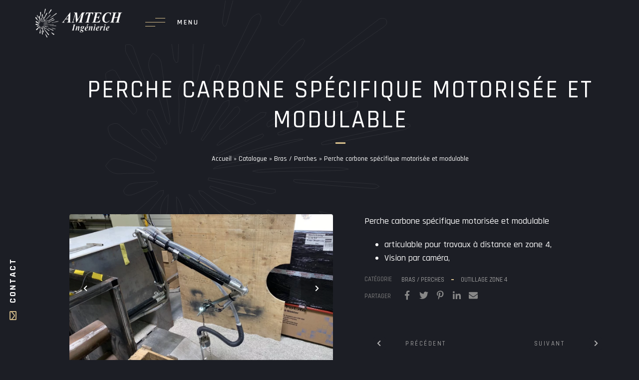

--- FILE ---
content_type: text/html; charset=UTF-8
request_url: https://amtech-ingenierie.fr/produit-amtech/perche-carbone/
body_size: 9233
content:
<!doctype html>
<html lang="fr-FR">

<head>
    <meta charset="UTF-8">
    <meta name="viewport" content="width=device-width, initial-scale=1">
    <title>Perche carbone spécifique motorisée et modulable - AMTECH</title>
    <link rel="profile" href="https://gmpg.org/xfn/11">
    <link rel="pingback" href="https://amtech-ingenierie.fr/xmlrpc.php">

    <!-- wordpress head functions -->
    <meta name='robots' content='index, follow, max-image-preview:large, max-snippet:-1, max-video-preview:-1' />
	<style>img:is([sizes="auto" i], [sizes^="auto," i]) { contain-intrinsic-size: 3000px 1500px }</style>
	
	<!-- This site is optimized with the Yoast SEO plugin v24.6 - https://yoast.com/wordpress/plugins/seo/ -->
	<link rel="canonical" href="https://amtech-ingenierie.fr/produit-amtech/perche-carbone/" />
	<meta property="og:locale" content="fr_FR" />
	<meta property="og:type" content="article" />
	<meta property="og:title" content="Perche carbone spécifique motorisée et modulable - AMTECH" />
	<meta property="og:description" content="Perche carbone spécifique motorisée et modulable articulable pour travaux à distance en zone 4, Vision [&hellip;]" />
	<meta property="og:url" content="https://amtech-ingenierie.fr/produit-amtech/perche-carbone/" />
	<meta property="og:site_name" content="AMTECH" />
	<meta property="article:modified_time" content="2025-07-31T15:12:47+00:00" />
	<meta property="og:image" content="https://amtech-ingenierie.fr/wp-content/uploads/2021/10/Perche-carbone-scaled.jpg" />
	<meta property="og:image:width" content="1200" />
	<meta property="og:image:height" content="675" />
	<meta property="og:image:type" content="image/jpeg" />
	<meta name="twitter:card" content="summary_large_image" />
	<meta name="twitter:label1" content="Durée de lecture estimée" />
	<meta name="twitter:data1" content="1 minute" />
	<script type="application/ld+json" class="yoast-schema-graph">{"@context":"https://schema.org","@graph":[{"@type":"WebPage","@id":"https://amtech-ingenierie.fr/produit-amtech/perche-carbone/","url":"https://amtech-ingenierie.fr/produit-amtech/perche-carbone/","name":"Perche carbone spécifique motorisée et modulable - AMTECH","isPartOf":{"@id":"https://amtech-ingenierie.fr/#website"},"primaryImageOfPage":{"@id":"https://amtech-ingenierie.fr/produit-amtech/perche-carbone/#primaryimage"},"image":{"@id":"https://amtech-ingenierie.fr/produit-amtech/perche-carbone/#primaryimage"},"thumbnailUrl":"https://amtech-ingenierie.fr/wp-content/uploads/2021/10/Perche-carbone-scaled.jpg","datePublished":"2021-10-15T15:10:05+00:00","dateModified":"2025-07-31T15:12:47+00:00","breadcrumb":{"@id":"https://amtech-ingenierie.fr/produit-amtech/perche-carbone/#breadcrumb"},"inLanguage":"fr-FR","potentialAction":[{"@type":"ReadAction","target":["https://amtech-ingenierie.fr/produit-amtech/perche-carbone/"]}]},{"@type":"ImageObject","inLanguage":"fr-FR","@id":"https://amtech-ingenierie.fr/produit-amtech/perche-carbone/#primaryimage","url":"https://amtech-ingenierie.fr/wp-content/uploads/2021/10/Perche-carbone-scaled.jpg","contentUrl":"https://amtech-ingenierie.fr/wp-content/uploads/2021/10/Perche-carbone-scaled.jpg","width":1200,"height":675},{"@type":"BreadcrumbList","@id":"https://amtech-ingenierie.fr/produit-amtech/perche-carbone/#breadcrumb","itemListElement":[{"@type":"ListItem","position":1,"name":"Accueil","item":"https://amtech-ingenierie.fr/"},{"@type":"ListItem","position":2,"name":"Catalogue","item":"https://amtech-ingenierie.fr/catalogue/"},{"@type":"ListItem","position":3,"name":"Bras / Perches","item":"https://amtech-ingenierie.fr/categorie-produit/bras-perches/"},{"@type":"ListItem","position":4,"name":"Perche carbone spécifique motorisée et modulable"}]},{"@type":"WebSite","@id":"https://amtech-ingenierie.fr/#website","url":"https://amtech-ingenierie.fr/","name":"AMTECH","description":"","potentialAction":[{"@type":"SearchAction","target":{"@type":"EntryPoint","urlTemplate":"https://amtech-ingenierie.fr/?s={search_term_string}"},"query-input":{"@type":"PropertyValueSpecification","valueRequired":true,"valueName":"search_term_string"}}],"inLanguage":"fr-FR"}]}</script>
	<!-- / Yoast SEO plugin. -->


<link rel='dns-prefetch' href='//www.youtube.com' />
<link rel='dns-prefetch' href='//ajax.googleapis.com' />
<link rel='dns-prefetch' href='//fonts.googleapis.com' />
<style type="text/css" media="all">@font-face{font-family:'Rajdhani';font-display:block;font-style:normal;font-weight:300;font-display:swap;src:url(https://fonts.gstatic.com/s/rajdhani/v17/LDI2apCSOBg7S-QT7pasEfOqeefkkbIxyyg.woff2) format('woff2');unicode-range:U+0900-097F,U+1CD0-1CF9,U+200C-200D,U+20A8,U+20B9,U+20F0,U+25CC,U+A830-A839,U+A8E0-A8FF,U+11B00-11B09}@font-face{font-family:'Rajdhani';font-display:block;font-style:normal;font-weight:300;font-display:swap;src:url(https://fonts.gstatic.com/s/rajdhani/v17/LDI2apCSOBg7S-QT7pasEfOleefkkbIxyyg.woff2) format('woff2');unicode-range:U+0100-02BA,U+02BD-02C5,U+02C7-02CC,U+02CE-02D7,U+02DD-02FF,U+0304,U+0308,U+0329,U+1D00-1DBF,U+1E00-1E9F,U+1EF2-1EFF,U+2020,U+20A0-20AB,U+20AD-20C0,U+2113,U+2C60-2C7F,U+A720-A7FF}@font-face{font-family:'Rajdhani';font-display:block;font-style:normal;font-weight:300;font-display:swap;src:url(https://fonts.gstatic.com/s/rajdhani/v17/LDI2apCSOBg7S-QT7pasEfOreefkkbIx.woff2) format('woff2');unicode-range:U+0000-00FF,U+0131,U+0152-0153,U+02BB-02BC,U+02C6,U+02DA,U+02DC,U+0304,U+0308,U+0329,U+2000-206F,U+20AC,U+2122,U+2191,U+2193,U+2212,U+2215,U+FEFF,U+FFFD}@font-face{font-family:'Rajdhani';font-display:block;font-style:normal;font-weight:400;font-display:swap;src:url(https://fonts.gstatic.com/s/rajdhani/v17/LDIxapCSOBg7S-QT7p4GM-aGW-rOq7s.woff2) format('woff2');unicode-range:U+0900-097F,U+1CD0-1CF9,U+200C-200D,U+20A8,U+20B9,U+20F0,U+25CC,U+A830-A839,U+A8E0-A8FF,U+11B00-11B09}@font-face{font-family:'Rajdhani';font-display:block;font-style:normal;font-weight:400;font-display:swap;src:url(https://fonts.gstatic.com/s/rajdhani/v17/LDIxapCSOBg7S-QT7p4JM-aGW-rOq7s.woff2) format('woff2');unicode-range:U+0100-02BA,U+02BD-02C5,U+02C7-02CC,U+02CE-02D7,U+02DD-02FF,U+0304,U+0308,U+0329,U+1D00-1DBF,U+1E00-1E9F,U+1EF2-1EFF,U+2020,U+20A0-20AB,U+20AD-20C0,U+2113,U+2C60-2C7F,U+A720-A7FF}@font-face{font-family:'Rajdhani';font-display:block;font-style:normal;font-weight:400;font-display:swap;src:url(https://fonts.gstatic.com/s/rajdhani/v17/LDIxapCSOBg7S-QT7p4HM-aGW-rO.woff2) format('woff2');unicode-range:U+0000-00FF,U+0131,U+0152-0153,U+02BB-02BC,U+02C6,U+02DA,U+02DC,U+0304,U+0308,U+0329,U+2000-206F,U+20AC,U+2122,U+2191,U+2193,U+2212,U+2215,U+FEFF,U+FFFD}@font-face{font-family:'Rajdhani';font-display:block;font-style:normal;font-weight:500;font-display:swap;src:url(https://fonts.gstatic.com/s/rajdhani/v17/LDI2apCSOBg7S-QT7pb0EPOqeefkkbIxyyg.woff2) format('woff2');unicode-range:U+0900-097F,U+1CD0-1CF9,U+200C-200D,U+20A8,U+20B9,U+20F0,U+25CC,U+A830-A839,U+A8E0-A8FF,U+11B00-11B09}@font-face{font-family:'Rajdhani';font-display:block;font-style:normal;font-weight:500;font-display:swap;src:url(https://fonts.gstatic.com/s/rajdhani/v17/LDI2apCSOBg7S-QT7pb0EPOleefkkbIxyyg.woff2) format('woff2');unicode-range:U+0100-02BA,U+02BD-02C5,U+02C7-02CC,U+02CE-02D7,U+02DD-02FF,U+0304,U+0308,U+0329,U+1D00-1DBF,U+1E00-1E9F,U+1EF2-1EFF,U+2020,U+20A0-20AB,U+20AD-20C0,U+2113,U+2C60-2C7F,U+A720-A7FF}@font-face{font-family:'Rajdhani';font-display:block;font-style:normal;font-weight:500;font-display:swap;src:url(https://fonts.gstatic.com/s/rajdhani/v17/LDI2apCSOBg7S-QT7pb0EPOreefkkbIx.woff2) format('woff2');unicode-range:U+0000-00FF,U+0131,U+0152-0153,U+02BB-02BC,U+02C6,U+02DA,U+02DC,U+0304,U+0308,U+0329,U+2000-206F,U+20AC,U+2122,U+2191,U+2193,U+2212,U+2215,U+FEFF,U+FFFD}@font-face{font-family:'Rajdhani';font-display:block;font-style:normal;font-weight:600;font-display:swap;src:url(https://fonts.gstatic.com/s/rajdhani/v17/LDI2apCSOBg7S-QT7pbYF_OqeefkkbIxyyg.woff2) format('woff2');unicode-range:U+0900-097F,U+1CD0-1CF9,U+200C-200D,U+20A8,U+20B9,U+20F0,U+25CC,U+A830-A839,U+A8E0-A8FF,U+11B00-11B09}@font-face{font-family:'Rajdhani';font-display:block;font-style:normal;font-weight:600;font-display:swap;src:url(https://fonts.gstatic.com/s/rajdhani/v17/LDI2apCSOBg7S-QT7pbYF_OleefkkbIxyyg.woff2) format('woff2');unicode-range:U+0100-02BA,U+02BD-02C5,U+02C7-02CC,U+02CE-02D7,U+02DD-02FF,U+0304,U+0308,U+0329,U+1D00-1DBF,U+1E00-1E9F,U+1EF2-1EFF,U+2020,U+20A0-20AB,U+20AD-20C0,U+2113,U+2C60-2C7F,U+A720-A7FF}@font-face{font-family:'Rajdhani';font-display:block;font-style:normal;font-weight:600;font-display:swap;src:url(https://fonts.gstatic.com/s/rajdhani/v17/LDI2apCSOBg7S-QT7pbYF_OreefkkbIx.woff2) format('woff2');unicode-range:U+0000-00FF,U+0131,U+0152-0153,U+02BB-02BC,U+02C6,U+02DA,U+02DC,U+0304,U+0308,U+0329,U+2000-206F,U+20AC,U+2122,U+2191,U+2193,U+2212,U+2215,U+FEFF,U+FFFD}@font-face{font-family:'Rajdhani';font-display:block;font-style:normal;font-weight:700;font-display:swap;src:url(https://fonts.gstatic.com/s/rajdhani/v17/LDI2apCSOBg7S-QT7pa8FvOqeefkkbIxyyg.woff2) format('woff2');unicode-range:U+0900-097F,U+1CD0-1CF9,U+200C-200D,U+20A8,U+20B9,U+20F0,U+25CC,U+A830-A839,U+A8E0-A8FF,U+11B00-11B09}@font-face{font-family:'Rajdhani';font-display:block;font-style:normal;font-weight:700;font-display:swap;src:url(https://fonts.gstatic.com/s/rajdhani/v17/LDI2apCSOBg7S-QT7pa8FvOleefkkbIxyyg.woff2) format('woff2');unicode-range:U+0100-02BA,U+02BD-02C5,U+02C7-02CC,U+02CE-02D7,U+02DD-02FF,U+0304,U+0308,U+0329,U+1D00-1DBF,U+1E00-1E9F,U+1EF2-1EFF,U+2020,U+20A0-20AB,U+20AD-20C0,U+2113,U+2C60-2C7F,U+A720-A7FF}@font-face{font-family:'Rajdhani';font-display:block;font-style:normal;font-weight:700;font-display:swap;src:url(https://fonts.gstatic.com/s/rajdhani/v17/LDI2apCSOBg7S-QT7pa8FvOreefkkbIx.woff2) format('woff2');unicode-range:U+0000-00FF,U+0131,U+0152-0153,U+02BB-02BC,U+02C6,U+02DA,U+02DC,U+0304,U+0308,U+0329,U+2000-206F,U+20AC,U+2122,U+2191,U+2193,U+2212,U+2215,U+FEFF,U+FFFD}</style>
<style id='classic-theme-styles-inline-css' type='text/css'>
/*! This file is auto-generated */
.wp-block-button__link{color:#fff;background-color:#32373c;border-radius:9999px;box-shadow:none;text-decoration:none;padding:calc(.667em + 2px) calc(1.333em + 2px);font-size:1.125em}.wp-block-file__button{background:#32373c;color:#fff;text-decoration:none}
</style>
<style id='global-styles-inline-css' type='text/css'>
:root{--wp--preset--aspect-ratio--square: 1;--wp--preset--aspect-ratio--4-3: 4/3;--wp--preset--aspect-ratio--3-4: 3/4;--wp--preset--aspect-ratio--3-2: 3/2;--wp--preset--aspect-ratio--2-3: 2/3;--wp--preset--aspect-ratio--16-9: 16/9;--wp--preset--aspect-ratio--9-16: 9/16;--wp--preset--color--black: #000000;--wp--preset--color--cyan-bluish-gray: #abb8c3;--wp--preset--color--white: #ffffff;--wp--preset--color--pale-pink: #f78da7;--wp--preset--color--vivid-red: #cf2e2e;--wp--preset--color--luminous-vivid-orange: #ff6900;--wp--preset--color--luminous-vivid-amber: #fcb900;--wp--preset--color--light-green-cyan: #7bdcb5;--wp--preset--color--vivid-green-cyan: #00d084;--wp--preset--color--pale-cyan-blue: #8ed1fc;--wp--preset--color--vivid-cyan-blue: #0693e3;--wp--preset--color--vivid-purple: #9b51e0;--wp--preset--gradient--vivid-cyan-blue-to-vivid-purple: linear-gradient(135deg,rgba(6,147,227,1) 0%,rgb(155,81,224) 100%);--wp--preset--gradient--light-green-cyan-to-vivid-green-cyan: linear-gradient(135deg,rgb(122,220,180) 0%,rgb(0,208,130) 100%);--wp--preset--gradient--luminous-vivid-amber-to-luminous-vivid-orange: linear-gradient(135deg,rgba(252,185,0,1) 0%,rgba(255,105,0,1) 100%);--wp--preset--gradient--luminous-vivid-orange-to-vivid-red: linear-gradient(135deg,rgba(255,105,0,1) 0%,rgb(207,46,46) 100%);--wp--preset--gradient--very-light-gray-to-cyan-bluish-gray: linear-gradient(135deg,rgb(238,238,238) 0%,rgb(169,184,195) 100%);--wp--preset--gradient--cool-to-warm-spectrum: linear-gradient(135deg,rgb(74,234,220) 0%,rgb(151,120,209) 20%,rgb(207,42,186) 40%,rgb(238,44,130) 60%,rgb(251,105,98) 80%,rgb(254,248,76) 100%);--wp--preset--gradient--blush-light-purple: linear-gradient(135deg,rgb(255,206,236) 0%,rgb(152,150,240) 100%);--wp--preset--gradient--blush-bordeaux: linear-gradient(135deg,rgb(254,205,165) 0%,rgb(254,45,45) 50%,rgb(107,0,62) 100%);--wp--preset--gradient--luminous-dusk: linear-gradient(135deg,rgb(255,203,112) 0%,rgb(199,81,192) 50%,rgb(65,88,208) 100%);--wp--preset--gradient--pale-ocean: linear-gradient(135deg,rgb(255,245,203) 0%,rgb(182,227,212) 50%,rgb(51,167,181) 100%);--wp--preset--gradient--electric-grass: linear-gradient(135deg,rgb(202,248,128) 0%,rgb(113,206,126) 100%);--wp--preset--gradient--midnight: linear-gradient(135deg,rgb(2,3,129) 0%,rgb(40,116,252) 100%);--wp--preset--font-size--small: 13px;--wp--preset--font-size--medium: 20px;--wp--preset--font-size--large: 36px;--wp--preset--font-size--x-large: 42px;--wp--preset--spacing--20: 0.44rem;--wp--preset--spacing--30: 0.67rem;--wp--preset--spacing--40: 1rem;--wp--preset--spacing--50: 1.5rem;--wp--preset--spacing--60: 2.25rem;--wp--preset--spacing--70: 3.38rem;--wp--preset--spacing--80: 5.06rem;--wp--preset--shadow--natural: 6px 6px 9px rgba(0, 0, 0, 0.2);--wp--preset--shadow--deep: 12px 12px 50px rgba(0, 0, 0, 0.4);--wp--preset--shadow--sharp: 6px 6px 0px rgba(0, 0, 0, 0.2);--wp--preset--shadow--outlined: 6px 6px 0px -3px rgba(255, 255, 255, 1), 6px 6px rgba(0, 0, 0, 1);--wp--preset--shadow--crisp: 6px 6px 0px rgba(0, 0, 0, 1);}:where(.is-layout-flex){gap: 0.5em;}:where(.is-layout-grid){gap: 0.5em;}body .is-layout-flex{display: flex;}.is-layout-flex{flex-wrap: wrap;align-items: center;}.is-layout-flex > :is(*, div){margin: 0;}body .is-layout-grid{display: grid;}.is-layout-grid > :is(*, div){margin: 0;}:where(.wp-block-columns.is-layout-flex){gap: 2em;}:where(.wp-block-columns.is-layout-grid){gap: 2em;}:where(.wp-block-post-template.is-layout-flex){gap: 1.25em;}:where(.wp-block-post-template.is-layout-grid){gap: 1.25em;}.has-black-color{color: var(--wp--preset--color--black) !important;}.has-cyan-bluish-gray-color{color: var(--wp--preset--color--cyan-bluish-gray) !important;}.has-white-color{color: var(--wp--preset--color--white) !important;}.has-pale-pink-color{color: var(--wp--preset--color--pale-pink) !important;}.has-vivid-red-color{color: var(--wp--preset--color--vivid-red) !important;}.has-luminous-vivid-orange-color{color: var(--wp--preset--color--luminous-vivid-orange) !important;}.has-luminous-vivid-amber-color{color: var(--wp--preset--color--luminous-vivid-amber) !important;}.has-light-green-cyan-color{color: var(--wp--preset--color--light-green-cyan) !important;}.has-vivid-green-cyan-color{color: var(--wp--preset--color--vivid-green-cyan) !important;}.has-pale-cyan-blue-color{color: var(--wp--preset--color--pale-cyan-blue) !important;}.has-vivid-cyan-blue-color{color: var(--wp--preset--color--vivid-cyan-blue) !important;}.has-vivid-purple-color{color: var(--wp--preset--color--vivid-purple) !important;}.has-black-background-color{background-color: var(--wp--preset--color--black) !important;}.has-cyan-bluish-gray-background-color{background-color: var(--wp--preset--color--cyan-bluish-gray) !important;}.has-white-background-color{background-color: var(--wp--preset--color--white) !important;}.has-pale-pink-background-color{background-color: var(--wp--preset--color--pale-pink) !important;}.has-vivid-red-background-color{background-color: var(--wp--preset--color--vivid-red) !important;}.has-luminous-vivid-orange-background-color{background-color: var(--wp--preset--color--luminous-vivid-orange) !important;}.has-luminous-vivid-amber-background-color{background-color: var(--wp--preset--color--luminous-vivid-amber) !important;}.has-light-green-cyan-background-color{background-color: var(--wp--preset--color--light-green-cyan) !important;}.has-vivid-green-cyan-background-color{background-color: var(--wp--preset--color--vivid-green-cyan) !important;}.has-pale-cyan-blue-background-color{background-color: var(--wp--preset--color--pale-cyan-blue) !important;}.has-vivid-cyan-blue-background-color{background-color: var(--wp--preset--color--vivid-cyan-blue) !important;}.has-vivid-purple-background-color{background-color: var(--wp--preset--color--vivid-purple) !important;}.has-black-border-color{border-color: var(--wp--preset--color--black) !important;}.has-cyan-bluish-gray-border-color{border-color: var(--wp--preset--color--cyan-bluish-gray) !important;}.has-white-border-color{border-color: var(--wp--preset--color--white) !important;}.has-pale-pink-border-color{border-color: var(--wp--preset--color--pale-pink) !important;}.has-vivid-red-border-color{border-color: var(--wp--preset--color--vivid-red) !important;}.has-luminous-vivid-orange-border-color{border-color: var(--wp--preset--color--luminous-vivid-orange) !important;}.has-luminous-vivid-amber-border-color{border-color: var(--wp--preset--color--luminous-vivid-amber) !important;}.has-light-green-cyan-border-color{border-color: var(--wp--preset--color--light-green-cyan) !important;}.has-vivid-green-cyan-border-color{border-color: var(--wp--preset--color--vivid-green-cyan) !important;}.has-pale-cyan-blue-border-color{border-color: var(--wp--preset--color--pale-cyan-blue) !important;}.has-vivid-cyan-blue-border-color{border-color: var(--wp--preset--color--vivid-cyan-blue) !important;}.has-vivid-purple-border-color{border-color: var(--wp--preset--color--vivid-purple) !important;}.has-vivid-cyan-blue-to-vivid-purple-gradient-background{background: var(--wp--preset--gradient--vivid-cyan-blue-to-vivid-purple) !important;}.has-light-green-cyan-to-vivid-green-cyan-gradient-background{background: var(--wp--preset--gradient--light-green-cyan-to-vivid-green-cyan) !important;}.has-luminous-vivid-amber-to-luminous-vivid-orange-gradient-background{background: var(--wp--preset--gradient--luminous-vivid-amber-to-luminous-vivid-orange) !important;}.has-luminous-vivid-orange-to-vivid-red-gradient-background{background: var(--wp--preset--gradient--luminous-vivid-orange-to-vivid-red) !important;}.has-very-light-gray-to-cyan-bluish-gray-gradient-background{background: var(--wp--preset--gradient--very-light-gray-to-cyan-bluish-gray) !important;}.has-cool-to-warm-spectrum-gradient-background{background: var(--wp--preset--gradient--cool-to-warm-spectrum) !important;}.has-blush-light-purple-gradient-background{background: var(--wp--preset--gradient--blush-light-purple) !important;}.has-blush-bordeaux-gradient-background{background: var(--wp--preset--gradient--blush-bordeaux) !important;}.has-luminous-dusk-gradient-background{background: var(--wp--preset--gradient--luminous-dusk) !important;}.has-pale-ocean-gradient-background{background: var(--wp--preset--gradient--pale-ocean) !important;}.has-electric-grass-gradient-background{background: var(--wp--preset--gradient--electric-grass) !important;}.has-midnight-gradient-background{background: var(--wp--preset--gradient--midnight) !important;}.has-small-font-size{font-size: var(--wp--preset--font-size--small) !important;}.has-medium-font-size{font-size: var(--wp--preset--font-size--medium) !important;}.has-large-font-size{font-size: var(--wp--preset--font-size--large) !important;}.has-x-large-font-size{font-size: var(--wp--preset--font-size--x-large) !important;}
:where(.wp-block-post-template.is-layout-flex){gap: 1.25em;}:where(.wp-block-post-template.is-layout-grid){gap: 1.25em;}
:where(.wp-block-columns.is-layout-flex){gap: 2em;}:where(.wp-block-columns.is-layout-grid){gap: 2em;}
:root :where(.wp-block-pullquote){font-size: 1.5em;line-height: 1.6;}
</style>
<link rel='stylesheet' id='wpo_min-header-0-css' href='https://amtech-ingenierie.fr/wp-content/cache/wpo-minify/1767623150/assets/wpo-minify-header-8772618f.min.css' type='text/css' media='all' />
<script type="text/javascript" src="//ajax.googleapis.com/ajax/libs/jquery/2.2.4/jquery.min.js" id="jquery-js"></script>
<script type="text/javascript" src="//www.youtube.com/iframe_api" id="youtubeapi-js"></script>
<script type="text/javascript" src="https://amtech-ingenierie.fr/wp-content/plugins/altitude-shortcodes/assets/js/zilla-shortcodes-lib.js" id="zilla-shortcodes-lib-js"></script>
<meta name="generator" content="Elementor 3.27.6; features: additional_custom_breakpoints; settings: css_print_method-external, google_font-enabled, font_display-auto">
			<style>
				.e-con.e-parent:nth-of-type(n+4):not(.e-lazyloaded):not(.e-no-lazyload),
				.e-con.e-parent:nth-of-type(n+4):not(.e-lazyloaded):not(.e-no-lazyload) * {
					background-image: none !important;
				}
				@media screen and (max-height: 1024px) {
					.e-con.e-parent:nth-of-type(n+3):not(.e-lazyloaded):not(.e-no-lazyload),
					.e-con.e-parent:nth-of-type(n+3):not(.e-lazyloaded):not(.e-no-lazyload) * {
						background-image: none !important;
					}
				}
				@media screen and (max-height: 640px) {
					.e-con.e-parent:nth-of-type(n+2):not(.e-lazyloaded):not(.e-no-lazyload),
					.e-con.e-parent:nth-of-type(n+2):not(.e-lazyloaded):not(.e-no-lazyload) * {
						background-image: none !important;
					}
				}
			</style>
			    <!-- end of wordpress head -->

    <!-- favicon -->
    <link rel="apple-touch-icon" sizes="180x180" href="https://amtech-ingenierie.fr/favicon/apple-touch-icon.png">
    <link rel="icon" type="image/png" sizes="32x32" href="https://amtech-ingenierie.fr/favicon/favicon-32x32.png">
    <link rel="icon" type="image/png" sizes="16x16" href="https://amtech-ingenierie.fr/favicon/favicon-16x16.png">
    <link rel="manifest" href="https://amtech-ingenierie.fr/favicon/manifest.json">
    <link rel="mask-icon" href="https://amtech-ingenierie.fr/favicon/safari-pinned-tab.svg" color="#5bbad5">
    <meta name="theme-color" content="#ffffff">
    <!-- end favicon -->

            <!-- Global site tag (gtag.js) - Google Analytics -->
        <script async src="https://www.googletagmanager.com/gtag/js?id=G-KQ5C58BES2"></script>
        <script>
            window.dataLayer = window.dataLayer || [];

            function gtag() {
                dataLayer.push(arguments);
            }
            gtag('js', new Date());

            gtag('config', 'G-KQ5C58BES2');
        </script>
    
</head>

<body data-rsssl=1 class="produit-amtech-template-default single single-produit-amtech postid-500 group-blog elementor-default elementor-kit-176">

    <div id="page" class="site">

        <a class="skip-link screen-reader-text" href="#main-content">Passer au contenu</a>

        <header id="header">
            <div id="masthead" class="site-header">
                <div class="container container-masthead">
                    <div class="d-flex">
                        <div class="site-branding">
                            <p class="site-title">
                                <a href="https://amtech-ingenierie.fr/" rel="home">
                                    <img src="https://amtech-ingenierie.fr/wp-content/themes/altitude/images/logo-amtech.png" alt="AMTECH">
                                </a>
                            </p>
                        </div>
                        <button id="navbar-toggle" data-target="#site-navigation" class="hamburger-menu hamburger--spin" type="button">
                                <span class="hamburger-box">
                                    <span class="hamburger-inner"></span>
                                </span>
                                <span class="hamburger-title">Menu</span>
                        </button>
                        <nav id="site-navigation" class="main-navigation">
                            <div class="menu-container"><ul id="primary-menu" class="menu"><li id="menu-item-602" class="menu-item menu-item-type-post_type menu-item-object-page menu-item-home menu-item-602"><a href="https://amtech-ingenierie.fr/">Accueil</a></li>
<li id="menu-item-1302" class="menu-item menu-item-type-post_type menu-item-object-page menu-item-1302"><a href="https://amtech-ingenierie.fr/presentation-entreprise-amtech/">L’entreprise</a></li>
<li id="menu-item-12" class="menu-item menu-item-type-post_type menu-item-object-page current_page_parent menu-item-12"><a href="https://amtech-ingenierie.fr/actualites/">Actualités</a></li>
<li id="menu-item-336" class="menu-item menu-item-type-post_type menu-item-object-page menu-item-has-children menu-item-336"><a href="https://amtech-ingenierie.fr/catalogue/">Catalogue</a>
<ul class="sub-menu">
	<li id="menu-item-6351" class="menu-item menu-item-type-post_type menu-item-object-page menu-item-has-children menu-item-6351"><a href="https://amtech-ingenierie.fr/catalogue/robotique/">Robotique</a>
	<ul class="sub-menu">
		<li id="menu-item-6118" class="menu-item menu-item-type-taxonomy menu-item-object-categorie_produit_amtech menu-item-6118"><a href="https://amtech-ingenierie.fr/categorie-produit/char/">Char</a></li>
		<li id="menu-item-6117" class="menu-item menu-item-type-taxonomy menu-item-object-categorie_produit_amtech menu-item-6117"><a href="https://amtech-ingenierie.fr/categorie-produit/bras-perches/">Bras / Perches</a></li>
	</ul>
</li>
	<li id="menu-item-2547" class="menu-item menu-item-type-custom menu-item-object-custom menu-item-has-children menu-item-2547"><a href="https://amtech-ingenierie.fr/catalogue/realisation/">Réalisation</a>
	<ul class="sub-menu">
		<li id="menu-item-6121" class="menu-item menu-item-type-taxonomy menu-item-object-categorie_produit_amtech menu-item-6121"><a href="https://amtech-ingenierie.fr/categorie-produit/chaudronnerie-tuyauterie/">Chaudronnerie / tuyauterie</a></li>
		<li id="menu-item-6120" class="menu-item menu-item-type-taxonomy menu-item-object-categorie_produit_amtech menu-item-6120"><a href="https://amtech-ingenierie.fr/categorie-produit/usinage/">Usinage</a></li>
	</ul>
</li>
	<li id="menu-item-2548" class="menu-item menu-item-type-custom menu-item-object-custom menu-item-has-children menu-item-2548"><a href="https://amtech-ingenierie.fr/catalogue/confinement/">Confinement</a>
	<ul class="sub-menu">
		<li id="menu-item-6114" class="menu-item menu-item-type-taxonomy menu-item-object-categorie_produit_amtech menu-item-6114"><a href="https://amtech-ingenierie.fr/categorie-produit/sas-inox/">Sas Inox</a></li>
		<li id="menu-item-6115" class="menu-item menu-item-type-taxonomy menu-item-object-categorie_produit_amtech menu-item-6115"><a href="https://amtech-ingenierie.fr/categorie-produit/sas-en-profile-resine-et-fibre-de-verre/">Sas en profilé résine et fibre de verre</a></li>
		<li id="menu-item-6116" class="menu-item menu-item-type-taxonomy menu-item-object-categorie_produit_amtech menu-item-6116"><a href="https://amtech-ingenierie.fr/categorie-produit/sas-5-minutes/">Sas 5 minutes</a></li>
		<li id="menu-item-6122" class="menu-item menu-item-type-taxonomy menu-item-object-categorie_produit_amtech menu-item-6122"><a href="https://amtech-ingenierie.fr/categorie-produit/boite-de-confinement/">Boite de confinement</a></li>
	</ul>
</li>
	<li id="menu-item-2549" class="menu-item menu-item-type-custom menu-item-object-custom menu-item-has-children menu-item-2549"><a href="https://amtech-ingenierie.fr/catalogue/mecanique-2/">Mécanique</a>
	<ul class="sub-menu">
		<li id="menu-item-6119" class="menu-item menu-item-type-taxonomy menu-item-object-categorie_produit_amtech menu-item-6119"><a href="https://amtech-ingenierie.fr/categorie-produit/motoreducteur/">Motoréducteur</a></li>
	</ul>
</li>
	<li id="menu-item-2550" class="menu-item menu-item-type-custom menu-item-object-custom menu-item-2550"><a href="https://amtech-ingenierie.fr/categorie-produit/accessoires/">Accessoires</a></li>
	<li id="menu-item-2551" class="menu-item menu-item-type-custom menu-item-object-custom menu-item-has-children menu-item-2551"><a href="https://amtech-ingenierie.fr/catalogue/outillage-zone4/">Outillage zone 4</a>
	<ul class="sub-menu">
		<li id="menu-item-6125" class="menu-item menu-item-type-taxonomy menu-item-object-categorie_produit_amtech menu-item-6125"><a href="https://amtech-ingenierie.fr/categorie-produit/outillage-de-decoupe/">Outillage de découpe</a></li>
		<li id="menu-item-6124" class="menu-item menu-item-type-taxonomy menu-item-object-categorie_produit_amtech menu-item-6124"><a href="https://amtech-ingenierie.fr/categorie-produit/outillage-de-soudure/">Outillage de soudure</a></li>
		<li id="menu-item-6126" class="menu-item menu-item-type-taxonomy menu-item-object-categorie_produit_amtech menu-item-6126"><a href="https://amtech-ingenierie.fr/categorie-produit/outillage-de-mesure/">Outillage de mesure</a></li>
		<li id="menu-item-6123" class="menu-item menu-item-type-taxonomy menu-item-object-categorie_produit_amtech menu-item-6123"><a href="https://amtech-ingenierie.fr/categorie-produit/outillage-specifique/">Outillage spécifique</a></li>
	</ul>
</li>
</ul>
</li>
<li id="menu-item-11" class="menu-item menu-item-type-post_type menu-item-object-page menu-item-11"><a href="https://amtech-ingenierie.fr/contact/">Contact</a></li>
<li id="menu-item-2727" class="menu-item menu-item-type-post_type menu-item-object-page menu-item-2727"><a href="https://amtech-ingenierie.fr/amtech-recrutement/">Recrutement</a></li>
</ul></div>

                            <div class="main-navigation__extras d-lg-none">
                                <a class="d-none" id="masthead-search" href="#search"><i class="fa fa-search" aria-hidden="true"></i></a>
                                                            </div>

                        </nav><!-- #site-navigation -->



                    </div>
                </div>
            </div><!-- #masthead -->
                    </header>

        <div class="leftbar">
            <div class="leftbar_content">
                <div class="leftbar_top">
                                            <div class="leftbar_social">
                                                    </div>
                                    </div>
                <div class="leftbar_bottom">
                    <a href="https://amtech-ingenierie.fr/contact/"><i class="fas fa-envelope mr-3 text-primary"></i> Contact</a>
                </div>
            </div>

        </div>

        <div id="main-content"><header class="entry-header reveal ">
    <div class="container text-center">
        <h1 class="page-title">Perche carbone spécifique motorisée et modulable</h1>        <p id="breadcrumbs"><span><span><a href="https://amtech-ingenierie.fr/">Accueil</a></span> » <span><a href="https://amtech-ingenierie.fr/catalogue/">Catalogue</a></span> » <span><a href="https://amtech-ingenierie.fr/categorie-produit/bras-perches/">Bras / Perches</a></span> » <span class="breadcrumb_last" aria-current="page">Perche carbone spécifique motorisée et modulable</span></span></p>    </div>
    <div class="bg-thumbnail-cover"
         style="">
    </div>
</header><!-- .entry-header -->
<div class="container">
    <div class="row">
        <div id="primary" class="content-area col-md-12 clearfix">

            <div class="row justify-content-center">
                            <div class="col-lg-6 reveal">
                    <div class="galerie-produits mb-5">
                        <div class="slick-galerie-produits">
                                                                                    <div class="single-adherents-galerie-produits">
                                    
                                    <a
                                   data-caption="Perche carbone spécifique motorisée et modulable"
                                   data-fancybox="images" href="https://amtech-ingenierie.fr/wp-content/uploads/2021/10/Perche-carbone-1024x576.jpg"><img
                                            loading="lazy"
                                            alt="Perche carbone spécifique motorisée et modulable"
                                            src="https://amtech-ingenierie.fr/wp-content/uploads/2021/10/Perche-carbone-scaled.jpg"/></a>
                                </div>
                                                                                                                                                    <div class="single-adherents-galerie-produits">
                                                                           </div>
                                                                                    </div>
                    </div>
                </div>
                            <div class="col-lg-6 pl-xl-5 reveal">
                                            
<article id="post-500" class="post-500 produit-amtech type-produit-amtech status-publish has-post-thumbnail hentry categorie_produit_amtech-bras-perches categorie_produit_amtech-outillage-zone-4">




    <div class="entry-content reveal">

            <p>Perche carbone spécifique motorisée et modulable</p>
<ul>
<li>articulable pour travaux à distance en zone 4,</li>
<li>Vision par caméra,</li>
</ul>
            
    </div><!-- .entry-content -->


    <div class="bottom-post-content reveal mt-2 mb-1 d-flex flex-wrap">
        <span class="mr-1">Catégorie</span>         <div class="alt-terms-list">
                            <a class="alt-terms-item" href="https://amtech-ingenierie.fr/categorie-produit/bras-perches/">
                    Bras / Perches                </a>
                            <a class="alt-terms-item" href="https://amtech-ingenierie.fr/categorie-produit/outillage-zone-4/">
                    Outillage zone 4                </a>
                    </div>
        </div>

            <footer class="entry-footer reveal">

                <div class="row">
                    <div class="col-12">
                        		
		<p class='post-social-title'>Partager</p>
		
		<div class="bouton_link_social_content">
			<ul>
				<li class="bouton_link_social_facebook"><a class="popup" title="Facebook" href="http://www.facebook.com/sharer.php?u=https%3A%2F%2Famtech-ingenierie.fr%2Fproduit-amtech%2Fperche-carbone%2F"><span><i class="fab fa-facebook-f"></i></span></a></li>
				<li class="bouton_link_social_twitter"><a class="popup" title="Twitter" href="http://twitter.com/share?url=https%3A%2F%2Famtech-ingenierie.fr%2Fproduit-amtech%2Fperche-carbone%2F&amp;text=Perche+carbone+sp%C3%A9cifique+motoris%C3%A9e+et+modulable"><span><i class="fab fa-twitter"></i></span></a></li>
				<li class="bouton_link_social_pinterest"><a class="popup" title="Pinterest" href="http://pinterest.com/pin/create/button/?url=https%3A%2F%2Famtech-ingenierie.fr%2Fproduit-amtech%2Fperche-carbone%2F"><i class="fab fa-pinterest-p"></i></a></li>
				<li class="bouton_link_social_linkedin"><a class="popup" title="Linkedin" href="https://www.linkedin.com/shareArticle?mini=true&url=https%3A%2F%2Famtech-ingenierie.fr%2Fproduit-amtech%2Fperche-carbone%2F&title=Perche+carbone+sp%C3%A9cifique+motoris%C3%A9e+et+modulable"><i class="fab fa-linkedin-in"></i></a></li>
				<li class="bouton_link_social_email"><a title="Email" href="mailto:?subject=Perche carbone spécifique motorisée et modulable&body=https%3A%2F%2Famtech-ingenierie.fr%2Fproduit-amtech%2Fperche-carbone%2F"><i class="fas fa-envelope"></i></a></li>
			</ul>
		</div>
		

                    </div>
                    <div class="col-12">
                        <div class='post-tags'>
                                                    </div>
                    </div>
                </div>

        </footer><!-- .entry-footer -->
    </article><!-- #post-## -->
                        	<nav class="navigation post-navigation" role="navigation">
		<h1 class="screen-reader-text">Navigation entre les articles</h1>
		<div class="nav-links clearfix">
			<div class="nav-previous"><a href="https://amtech-ingenierie.fr/produit-amtech/perche-a-distance-avec-camera/" rel="prev"><span class="meta-nav">Précédent</span></a></div><div class="nav-next"><a href="https://amtech-ingenierie.fr/produit-amtech/ratelier-avec-outillages/" rel="next"><span class="meta-nav">Suivant</span></a></div>		</div><!-- .nav-links -->
	</nav><!-- .navigation -->
	                                                            </div>
            </div>

        </div><!-- #primary -->

            </div>
</div>



</div>
<footer id="footer">

    <div id="inner-footer" class="container">

        <div id="footer-widgets" class="widget-area">
            <div class="row">
                <div class="col-md-4"><aside id="text-2" class="widget widget_text">			<div class="textwidget"><p><img decoding="async" class="alignnone size-full wp-image-174" src="//amtech-ingenierie.fr/wp-content/uploads/2021/04/amtech.png" srcset="//amtech-ingenierie.fr/wp-content/uploads/2021/12/logo-amtech@2x.png 2x" alt="" width="225" height="81" /></p>
<p>14 Rue Maison Georges<br />
50440 BEAUMONT HAGUE</p>
<div class="notranslate" style="all: initial;"></div>
</div>
		</aside></div>
                <div class="col-md-4"><aside id="text-3" class="widget widget_text"><h3 class="widget-title">Domaines d&rsquo;activité</h3>			<div class="textwidget"><p>Nucléaire<br />
Pétrochimie<br />
Naval<br />
Aéronautique<br />
Agro-industrie</p>
</div>
		</aside></div>
                <div class="col-md-4"><aside id="text-4" class="widget widget_text"><h3 class="widget-title">Nous contacter</h3>			<div class="textwidget"><p>TEL. : 02 33 08 20 61</p>
<a target="_self" class="btn btn-medium btn-primary " href="https://amtech-ingenierie.fr/contact/"> Nous contacter </a>
</div>
		</aside></div>
            </div>
        </div>

                <div class="text_footer">
                        <p>Siège social : 20 Route des Hautes Gardes 50700 Brix</p>
<p>SARL au capital de 5 000 euros - SIRET : 510 423 668 00019 / Code APE : 7112B - N° TVA intracommunautaire : FR13510423668</p>
        </div>
                    <div class="sub-footer">
            <p>&copy; 2026 <a href="https://amtech-ingenierie.fr">AMTECH</a></p>
            <div class="menu_footer">
                <div class="menu-footer"><ul id="footer-menu" class="menu"><li id="menu-item-14" class="menu-item menu-item-type-post_type menu-item-object-page menu-item-14"><a href="https://amtech-ingenierie.fr/mentions-legales/">Mentions légales</a></li>
</ul></div>            </div>
        </div>

    </div> <!-- end #inner-footer -->

</footer>

<!-- modal search form -->

<div id="fullscreen_searchform" class="fullscreen_searchform--white">
    <button type="button" class="close">×</button>
    <div class="container">
        <form method="get" class="searchform" action="https://amtech-ingenierie.fr/">
    <div class="">
        <input class="form-control searchform__input" placeholder="Rechercher" value="" name="s" type="text">
        <button class="searchform__submit" type="submit"><i class="fas fa-search"></i></button>
    </div>
</form>    </div>
</div>


</div><!-- #page -->

        <script type="text/javascript">
            var el = document.createElement('script');
            el.setAttribute('src', 'https://static.axept.io/sdk.js');
            el.setAttribute('type', 'text/javascript');
            el.setAttribute('async', true);
            el.setAttribute('data-id', '61c30c39d452580c999cb87e');
            el.setAttribute('data-cookies-version', '1');
            if (document.body !== null) {
                document.body.appendChild(el);
            }
        </script>
    
    <style type="text/css">
    
    @media screen and ( max-width: 991px ) {
        html { margin-top: 0px !important; }
        * html body { margin-top: 0px !important; }
         #wpadminbar {display: none;}
    }
    </style> 			<script>
				const lazyloadRunObserver = () => {
					const lazyloadBackgrounds = document.querySelectorAll( `.e-con.e-parent:not(.e-lazyloaded)` );
					const lazyloadBackgroundObserver = new IntersectionObserver( ( entries ) => {
						entries.forEach( ( entry ) => {
							if ( entry.isIntersecting ) {
								let lazyloadBackground = entry.target;
								if( lazyloadBackground ) {
									lazyloadBackground.classList.add( 'e-lazyloaded' );
								}
								lazyloadBackgroundObserver.unobserve( entry.target );
							}
						});
					}, { rootMargin: '200px 0px 200px 0px' } );
					lazyloadBackgrounds.forEach( ( lazyloadBackground ) => {
						lazyloadBackgroundObserver.observe( lazyloadBackground );
					} );
				};
				const events = [
					'DOMContentLoaded',
					'elementor/lazyload/observe',
				];
				events.forEach( ( event ) => {
					document.addEventListener( event, lazyloadRunObserver );
				} );
			</script>
			<script type="text/javascript" src="https://amtech-ingenierie.fr/wp-content/plugins/altitude-slides/lib/slick/slick.js" id="altitude-slick-js-js"></script>
<script type="text/javascript" src="https://amtech-ingenierie.fr/wp-content/plugins/altitude-slides/js/youtubebg.js" id="altitude-youtubebg-js"></script>
<script type="text/javascript" src="https://amtech-ingenierie.fr/wp-content/plugins/altitude-slides/js/altitude-slide.js" id="altitude-slide-js"></script>
<script type="text/javascript" src="https://amtech-ingenierie.fr/wp-includes/js/dist/hooks.min.js" id="wp-hooks-js"></script>
<script type="text/javascript" src="https://amtech-ingenierie.fr/wp-includes/js/dist/i18n.min.js" id="wp-i18n-js"></script>
<script type="text/javascript" id="wp-i18n-js-after">
/* <![CDATA[ */
wp.i18n.setLocaleData( { 'text direction\u0004ltr': [ 'ltr' ] } );
/* ]]> */
</script>
<script type="text/javascript" src="https://amtech-ingenierie.fr/wp-content/plugins/contact-form-7/includes/swv/js/index.js" id="swv-js"></script>
<script type="text/javascript" id="contact-form-7-js-translations">
/* <![CDATA[ */
( function( domain, translations ) {
	var localeData = translations.locale_data[ domain ] || translations.locale_data.messages;
	localeData[""].domain = domain;
	wp.i18n.setLocaleData( localeData, domain );
} )( "contact-form-7", {"translation-revision-date":"2025-02-06 12:02:14+0000","generator":"GlotPress\/4.0.1","domain":"messages","locale_data":{"messages":{"":{"domain":"messages","plural-forms":"nplurals=2; plural=n > 1;","lang":"fr"},"This contact form is placed in the wrong place.":["Ce formulaire de contact est plac\u00e9 dans un mauvais endroit."],"Error:":["Erreur\u00a0:"]}},"comment":{"reference":"includes\/js\/index.js"}} );
/* ]]> */
</script>
<script type="text/javascript" id="contact-form-7-js-before">
/* <![CDATA[ */
var wpcf7 = {
    "api": {
        "root": "https:\/\/amtech-ingenierie.fr\/wp-json\/",
        "namespace": "contact-form-7\/v1"
    },
    "cached": 1
};
/* ]]> */
</script>
<script type="text/javascript" src="https://amtech-ingenierie.fr/wp-content/plugins/contact-form-7/includes/js/index.js" id="contact-form-7-js"></script>
<script type="text/javascript" src="https://amtech-ingenierie.fr/wp-content/themes/altitude/js/bootstrap/js/bootstrap.bundle.min.js" id="bootstrap-js-js"></script>
<script type="text/javascript" src="https://amtech-ingenierie.fr/wp-content/themes/altitude/js/fancybox/jquery.fancybox.min.js" id="altitude-fancybox-js"></script>
<script type="text/javascript" src="https://amtech-ingenierie.fr/wp-content/themes/altitude/js/plugins.js" id="altitude-plugins-js"></script>
<script type="text/javascript" id="altitude-script-js-extra">
/* <![CDATA[ */
var _altitude = {"templateUrl":"https:\/\/amtech-ingenierie.fr\/wp-content\/themes\/altitude"};
/* ]]> */
</script>
<script type="text/javascript" src="https://amtech-ingenierie.fr/wp-content/themes/altitude/js/script.js" id="altitude-script-js"></script>
<script type="text/javascript" src="https://www.google.com/recaptcha/api.js?render=6Lc0nLcdAAAAACJFwkMOrB_ECKW9EchCpqrBFOO7&amp;ver=3.0" id="google-recaptcha-js"></script>
<script type="text/javascript" src="https://amtech-ingenierie.fr/wp-includes/js/dist/vendor/wp-polyfill.min.js" id="wp-polyfill-js"></script>
<script type="text/javascript" id="wpcf7-recaptcha-js-before">
/* <![CDATA[ */
var wpcf7_recaptcha = {
    "sitekey": "6Lc0nLcdAAAAACJFwkMOrB_ECKW9EchCpqrBFOO7",
    "actions": {
        "homepage": "homepage",
        "contactform": "contactform"
    }
};
/* ]]> */
</script>
<script type="text/javascript" src="https://amtech-ingenierie.fr/wp-content/plugins/contact-form-7/modules/recaptcha/index.js" id="wpcf7-recaptcha-js"></script>

</body>

</html>
<!-- Cached by WP-Optimize (gzip) - https://getwpo.com - Last modified: 16 January 2026 20 h 10 min (Europe/Paris UTC:1) -->


--- FILE ---
content_type: text/html; charset=utf-8
request_url: https://www.google.com/recaptcha/api2/anchor?ar=1&k=6Lc0nLcdAAAAACJFwkMOrB_ECKW9EchCpqrBFOO7&co=aHR0cHM6Ly9hbXRlY2gtaW5nZW5pZXJpZS5mcjo0NDM.&hl=en&v=PoyoqOPhxBO7pBk68S4YbpHZ&size=invisible&anchor-ms=20000&execute-ms=30000&cb=7ppu5aujiicd
body_size: 48588
content:
<!DOCTYPE HTML><html dir="ltr" lang="en"><head><meta http-equiv="Content-Type" content="text/html; charset=UTF-8">
<meta http-equiv="X-UA-Compatible" content="IE=edge">
<title>reCAPTCHA</title>
<style type="text/css">
/* cyrillic-ext */
@font-face {
  font-family: 'Roboto';
  font-style: normal;
  font-weight: 400;
  font-stretch: 100%;
  src: url(//fonts.gstatic.com/s/roboto/v48/KFO7CnqEu92Fr1ME7kSn66aGLdTylUAMa3GUBHMdazTgWw.woff2) format('woff2');
  unicode-range: U+0460-052F, U+1C80-1C8A, U+20B4, U+2DE0-2DFF, U+A640-A69F, U+FE2E-FE2F;
}
/* cyrillic */
@font-face {
  font-family: 'Roboto';
  font-style: normal;
  font-weight: 400;
  font-stretch: 100%;
  src: url(//fonts.gstatic.com/s/roboto/v48/KFO7CnqEu92Fr1ME7kSn66aGLdTylUAMa3iUBHMdazTgWw.woff2) format('woff2');
  unicode-range: U+0301, U+0400-045F, U+0490-0491, U+04B0-04B1, U+2116;
}
/* greek-ext */
@font-face {
  font-family: 'Roboto';
  font-style: normal;
  font-weight: 400;
  font-stretch: 100%;
  src: url(//fonts.gstatic.com/s/roboto/v48/KFO7CnqEu92Fr1ME7kSn66aGLdTylUAMa3CUBHMdazTgWw.woff2) format('woff2');
  unicode-range: U+1F00-1FFF;
}
/* greek */
@font-face {
  font-family: 'Roboto';
  font-style: normal;
  font-weight: 400;
  font-stretch: 100%;
  src: url(//fonts.gstatic.com/s/roboto/v48/KFO7CnqEu92Fr1ME7kSn66aGLdTylUAMa3-UBHMdazTgWw.woff2) format('woff2');
  unicode-range: U+0370-0377, U+037A-037F, U+0384-038A, U+038C, U+038E-03A1, U+03A3-03FF;
}
/* math */
@font-face {
  font-family: 'Roboto';
  font-style: normal;
  font-weight: 400;
  font-stretch: 100%;
  src: url(//fonts.gstatic.com/s/roboto/v48/KFO7CnqEu92Fr1ME7kSn66aGLdTylUAMawCUBHMdazTgWw.woff2) format('woff2');
  unicode-range: U+0302-0303, U+0305, U+0307-0308, U+0310, U+0312, U+0315, U+031A, U+0326-0327, U+032C, U+032F-0330, U+0332-0333, U+0338, U+033A, U+0346, U+034D, U+0391-03A1, U+03A3-03A9, U+03B1-03C9, U+03D1, U+03D5-03D6, U+03F0-03F1, U+03F4-03F5, U+2016-2017, U+2034-2038, U+203C, U+2040, U+2043, U+2047, U+2050, U+2057, U+205F, U+2070-2071, U+2074-208E, U+2090-209C, U+20D0-20DC, U+20E1, U+20E5-20EF, U+2100-2112, U+2114-2115, U+2117-2121, U+2123-214F, U+2190, U+2192, U+2194-21AE, U+21B0-21E5, U+21F1-21F2, U+21F4-2211, U+2213-2214, U+2216-22FF, U+2308-230B, U+2310, U+2319, U+231C-2321, U+2336-237A, U+237C, U+2395, U+239B-23B7, U+23D0, U+23DC-23E1, U+2474-2475, U+25AF, U+25B3, U+25B7, U+25BD, U+25C1, U+25CA, U+25CC, U+25FB, U+266D-266F, U+27C0-27FF, U+2900-2AFF, U+2B0E-2B11, U+2B30-2B4C, U+2BFE, U+3030, U+FF5B, U+FF5D, U+1D400-1D7FF, U+1EE00-1EEFF;
}
/* symbols */
@font-face {
  font-family: 'Roboto';
  font-style: normal;
  font-weight: 400;
  font-stretch: 100%;
  src: url(//fonts.gstatic.com/s/roboto/v48/KFO7CnqEu92Fr1ME7kSn66aGLdTylUAMaxKUBHMdazTgWw.woff2) format('woff2');
  unicode-range: U+0001-000C, U+000E-001F, U+007F-009F, U+20DD-20E0, U+20E2-20E4, U+2150-218F, U+2190, U+2192, U+2194-2199, U+21AF, U+21E6-21F0, U+21F3, U+2218-2219, U+2299, U+22C4-22C6, U+2300-243F, U+2440-244A, U+2460-24FF, U+25A0-27BF, U+2800-28FF, U+2921-2922, U+2981, U+29BF, U+29EB, U+2B00-2BFF, U+4DC0-4DFF, U+FFF9-FFFB, U+10140-1018E, U+10190-1019C, U+101A0, U+101D0-101FD, U+102E0-102FB, U+10E60-10E7E, U+1D2C0-1D2D3, U+1D2E0-1D37F, U+1F000-1F0FF, U+1F100-1F1AD, U+1F1E6-1F1FF, U+1F30D-1F30F, U+1F315, U+1F31C, U+1F31E, U+1F320-1F32C, U+1F336, U+1F378, U+1F37D, U+1F382, U+1F393-1F39F, U+1F3A7-1F3A8, U+1F3AC-1F3AF, U+1F3C2, U+1F3C4-1F3C6, U+1F3CA-1F3CE, U+1F3D4-1F3E0, U+1F3ED, U+1F3F1-1F3F3, U+1F3F5-1F3F7, U+1F408, U+1F415, U+1F41F, U+1F426, U+1F43F, U+1F441-1F442, U+1F444, U+1F446-1F449, U+1F44C-1F44E, U+1F453, U+1F46A, U+1F47D, U+1F4A3, U+1F4B0, U+1F4B3, U+1F4B9, U+1F4BB, U+1F4BF, U+1F4C8-1F4CB, U+1F4D6, U+1F4DA, U+1F4DF, U+1F4E3-1F4E6, U+1F4EA-1F4ED, U+1F4F7, U+1F4F9-1F4FB, U+1F4FD-1F4FE, U+1F503, U+1F507-1F50B, U+1F50D, U+1F512-1F513, U+1F53E-1F54A, U+1F54F-1F5FA, U+1F610, U+1F650-1F67F, U+1F687, U+1F68D, U+1F691, U+1F694, U+1F698, U+1F6AD, U+1F6B2, U+1F6B9-1F6BA, U+1F6BC, U+1F6C6-1F6CF, U+1F6D3-1F6D7, U+1F6E0-1F6EA, U+1F6F0-1F6F3, U+1F6F7-1F6FC, U+1F700-1F7FF, U+1F800-1F80B, U+1F810-1F847, U+1F850-1F859, U+1F860-1F887, U+1F890-1F8AD, U+1F8B0-1F8BB, U+1F8C0-1F8C1, U+1F900-1F90B, U+1F93B, U+1F946, U+1F984, U+1F996, U+1F9E9, U+1FA00-1FA6F, U+1FA70-1FA7C, U+1FA80-1FA89, U+1FA8F-1FAC6, U+1FACE-1FADC, U+1FADF-1FAE9, U+1FAF0-1FAF8, U+1FB00-1FBFF;
}
/* vietnamese */
@font-face {
  font-family: 'Roboto';
  font-style: normal;
  font-weight: 400;
  font-stretch: 100%;
  src: url(//fonts.gstatic.com/s/roboto/v48/KFO7CnqEu92Fr1ME7kSn66aGLdTylUAMa3OUBHMdazTgWw.woff2) format('woff2');
  unicode-range: U+0102-0103, U+0110-0111, U+0128-0129, U+0168-0169, U+01A0-01A1, U+01AF-01B0, U+0300-0301, U+0303-0304, U+0308-0309, U+0323, U+0329, U+1EA0-1EF9, U+20AB;
}
/* latin-ext */
@font-face {
  font-family: 'Roboto';
  font-style: normal;
  font-weight: 400;
  font-stretch: 100%;
  src: url(//fonts.gstatic.com/s/roboto/v48/KFO7CnqEu92Fr1ME7kSn66aGLdTylUAMa3KUBHMdazTgWw.woff2) format('woff2');
  unicode-range: U+0100-02BA, U+02BD-02C5, U+02C7-02CC, U+02CE-02D7, U+02DD-02FF, U+0304, U+0308, U+0329, U+1D00-1DBF, U+1E00-1E9F, U+1EF2-1EFF, U+2020, U+20A0-20AB, U+20AD-20C0, U+2113, U+2C60-2C7F, U+A720-A7FF;
}
/* latin */
@font-face {
  font-family: 'Roboto';
  font-style: normal;
  font-weight: 400;
  font-stretch: 100%;
  src: url(//fonts.gstatic.com/s/roboto/v48/KFO7CnqEu92Fr1ME7kSn66aGLdTylUAMa3yUBHMdazQ.woff2) format('woff2');
  unicode-range: U+0000-00FF, U+0131, U+0152-0153, U+02BB-02BC, U+02C6, U+02DA, U+02DC, U+0304, U+0308, U+0329, U+2000-206F, U+20AC, U+2122, U+2191, U+2193, U+2212, U+2215, U+FEFF, U+FFFD;
}
/* cyrillic-ext */
@font-face {
  font-family: 'Roboto';
  font-style: normal;
  font-weight: 500;
  font-stretch: 100%;
  src: url(//fonts.gstatic.com/s/roboto/v48/KFO7CnqEu92Fr1ME7kSn66aGLdTylUAMa3GUBHMdazTgWw.woff2) format('woff2');
  unicode-range: U+0460-052F, U+1C80-1C8A, U+20B4, U+2DE0-2DFF, U+A640-A69F, U+FE2E-FE2F;
}
/* cyrillic */
@font-face {
  font-family: 'Roboto';
  font-style: normal;
  font-weight: 500;
  font-stretch: 100%;
  src: url(//fonts.gstatic.com/s/roboto/v48/KFO7CnqEu92Fr1ME7kSn66aGLdTylUAMa3iUBHMdazTgWw.woff2) format('woff2');
  unicode-range: U+0301, U+0400-045F, U+0490-0491, U+04B0-04B1, U+2116;
}
/* greek-ext */
@font-face {
  font-family: 'Roboto';
  font-style: normal;
  font-weight: 500;
  font-stretch: 100%;
  src: url(//fonts.gstatic.com/s/roboto/v48/KFO7CnqEu92Fr1ME7kSn66aGLdTylUAMa3CUBHMdazTgWw.woff2) format('woff2');
  unicode-range: U+1F00-1FFF;
}
/* greek */
@font-face {
  font-family: 'Roboto';
  font-style: normal;
  font-weight: 500;
  font-stretch: 100%;
  src: url(//fonts.gstatic.com/s/roboto/v48/KFO7CnqEu92Fr1ME7kSn66aGLdTylUAMa3-UBHMdazTgWw.woff2) format('woff2');
  unicode-range: U+0370-0377, U+037A-037F, U+0384-038A, U+038C, U+038E-03A1, U+03A3-03FF;
}
/* math */
@font-face {
  font-family: 'Roboto';
  font-style: normal;
  font-weight: 500;
  font-stretch: 100%;
  src: url(//fonts.gstatic.com/s/roboto/v48/KFO7CnqEu92Fr1ME7kSn66aGLdTylUAMawCUBHMdazTgWw.woff2) format('woff2');
  unicode-range: U+0302-0303, U+0305, U+0307-0308, U+0310, U+0312, U+0315, U+031A, U+0326-0327, U+032C, U+032F-0330, U+0332-0333, U+0338, U+033A, U+0346, U+034D, U+0391-03A1, U+03A3-03A9, U+03B1-03C9, U+03D1, U+03D5-03D6, U+03F0-03F1, U+03F4-03F5, U+2016-2017, U+2034-2038, U+203C, U+2040, U+2043, U+2047, U+2050, U+2057, U+205F, U+2070-2071, U+2074-208E, U+2090-209C, U+20D0-20DC, U+20E1, U+20E5-20EF, U+2100-2112, U+2114-2115, U+2117-2121, U+2123-214F, U+2190, U+2192, U+2194-21AE, U+21B0-21E5, U+21F1-21F2, U+21F4-2211, U+2213-2214, U+2216-22FF, U+2308-230B, U+2310, U+2319, U+231C-2321, U+2336-237A, U+237C, U+2395, U+239B-23B7, U+23D0, U+23DC-23E1, U+2474-2475, U+25AF, U+25B3, U+25B7, U+25BD, U+25C1, U+25CA, U+25CC, U+25FB, U+266D-266F, U+27C0-27FF, U+2900-2AFF, U+2B0E-2B11, U+2B30-2B4C, U+2BFE, U+3030, U+FF5B, U+FF5D, U+1D400-1D7FF, U+1EE00-1EEFF;
}
/* symbols */
@font-face {
  font-family: 'Roboto';
  font-style: normal;
  font-weight: 500;
  font-stretch: 100%;
  src: url(//fonts.gstatic.com/s/roboto/v48/KFO7CnqEu92Fr1ME7kSn66aGLdTylUAMaxKUBHMdazTgWw.woff2) format('woff2');
  unicode-range: U+0001-000C, U+000E-001F, U+007F-009F, U+20DD-20E0, U+20E2-20E4, U+2150-218F, U+2190, U+2192, U+2194-2199, U+21AF, U+21E6-21F0, U+21F3, U+2218-2219, U+2299, U+22C4-22C6, U+2300-243F, U+2440-244A, U+2460-24FF, U+25A0-27BF, U+2800-28FF, U+2921-2922, U+2981, U+29BF, U+29EB, U+2B00-2BFF, U+4DC0-4DFF, U+FFF9-FFFB, U+10140-1018E, U+10190-1019C, U+101A0, U+101D0-101FD, U+102E0-102FB, U+10E60-10E7E, U+1D2C0-1D2D3, U+1D2E0-1D37F, U+1F000-1F0FF, U+1F100-1F1AD, U+1F1E6-1F1FF, U+1F30D-1F30F, U+1F315, U+1F31C, U+1F31E, U+1F320-1F32C, U+1F336, U+1F378, U+1F37D, U+1F382, U+1F393-1F39F, U+1F3A7-1F3A8, U+1F3AC-1F3AF, U+1F3C2, U+1F3C4-1F3C6, U+1F3CA-1F3CE, U+1F3D4-1F3E0, U+1F3ED, U+1F3F1-1F3F3, U+1F3F5-1F3F7, U+1F408, U+1F415, U+1F41F, U+1F426, U+1F43F, U+1F441-1F442, U+1F444, U+1F446-1F449, U+1F44C-1F44E, U+1F453, U+1F46A, U+1F47D, U+1F4A3, U+1F4B0, U+1F4B3, U+1F4B9, U+1F4BB, U+1F4BF, U+1F4C8-1F4CB, U+1F4D6, U+1F4DA, U+1F4DF, U+1F4E3-1F4E6, U+1F4EA-1F4ED, U+1F4F7, U+1F4F9-1F4FB, U+1F4FD-1F4FE, U+1F503, U+1F507-1F50B, U+1F50D, U+1F512-1F513, U+1F53E-1F54A, U+1F54F-1F5FA, U+1F610, U+1F650-1F67F, U+1F687, U+1F68D, U+1F691, U+1F694, U+1F698, U+1F6AD, U+1F6B2, U+1F6B9-1F6BA, U+1F6BC, U+1F6C6-1F6CF, U+1F6D3-1F6D7, U+1F6E0-1F6EA, U+1F6F0-1F6F3, U+1F6F7-1F6FC, U+1F700-1F7FF, U+1F800-1F80B, U+1F810-1F847, U+1F850-1F859, U+1F860-1F887, U+1F890-1F8AD, U+1F8B0-1F8BB, U+1F8C0-1F8C1, U+1F900-1F90B, U+1F93B, U+1F946, U+1F984, U+1F996, U+1F9E9, U+1FA00-1FA6F, U+1FA70-1FA7C, U+1FA80-1FA89, U+1FA8F-1FAC6, U+1FACE-1FADC, U+1FADF-1FAE9, U+1FAF0-1FAF8, U+1FB00-1FBFF;
}
/* vietnamese */
@font-face {
  font-family: 'Roboto';
  font-style: normal;
  font-weight: 500;
  font-stretch: 100%;
  src: url(//fonts.gstatic.com/s/roboto/v48/KFO7CnqEu92Fr1ME7kSn66aGLdTylUAMa3OUBHMdazTgWw.woff2) format('woff2');
  unicode-range: U+0102-0103, U+0110-0111, U+0128-0129, U+0168-0169, U+01A0-01A1, U+01AF-01B0, U+0300-0301, U+0303-0304, U+0308-0309, U+0323, U+0329, U+1EA0-1EF9, U+20AB;
}
/* latin-ext */
@font-face {
  font-family: 'Roboto';
  font-style: normal;
  font-weight: 500;
  font-stretch: 100%;
  src: url(//fonts.gstatic.com/s/roboto/v48/KFO7CnqEu92Fr1ME7kSn66aGLdTylUAMa3KUBHMdazTgWw.woff2) format('woff2');
  unicode-range: U+0100-02BA, U+02BD-02C5, U+02C7-02CC, U+02CE-02D7, U+02DD-02FF, U+0304, U+0308, U+0329, U+1D00-1DBF, U+1E00-1E9F, U+1EF2-1EFF, U+2020, U+20A0-20AB, U+20AD-20C0, U+2113, U+2C60-2C7F, U+A720-A7FF;
}
/* latin */
@font-face {
  font-family: 'Roboto';
  font-style: normal;
  font-weight: 500;
  font-stretch: 100%;
  src: url(//fonts.gstatic.com/s/roboto/v48/KFO7CnqEu92Fr1ME7kSn66aGLdTylUAMa3yUBHMdazQ.woff2) format('woff2');
  unicode-range: U+0000-00FF, U+0131, U+0152-0153, U+02BB-02BC, U+02C6, U+02DA, U+02DC, U+0304, U+0308, U+0329, U+2000-206F, U+20AC, U+2122, U+2191, U+2193, U+2212, U+2215, U+FEFF, U+FFFD;
}
/* cyrillic-ext */
@font-face {
  font-family: 'Roboto';
  font-style: normal;
  font-weight: 900;
  font-stretch: 100%;
  src: url(//fonts.gstatic.com/s/roboto/v48/KFO7CnqEu92Fr1ME7kSn66aGLdTylUAMa3GUBHMdazTgWw.woff2) format('woff2');
  unicode-range: U+0460-052F, U+1C80-1C8A, U+20B4, U+2DE0-2DFF, U+A640-A69F, U+FE2E-FE2F;
}
/* cyrillic */
@font-face {
  font-family: 'Roboto';
  font-style: normal;
  font-weight: 900;
  font-stretch: 100%;
  src: url(//fonts.gstatic.com/s/roboto/v48/KFO7CnqEu92Fr1ME7kSn66aGLdTylUAMa3iUBHMdazTgWw.woff2) format('woff2');
  unicode-range: U+0301, U+0400-045F, U+0490-0491, U+04B0-04B1, U+2116;
}
/* greek-ext */
@font-face {
  font-family: 'Roboto';
  font-style: normal;
  font-weight: 900;
  font-stretch: 100%;
  src: url(//fonts.gstatic.com/s/roboto/v48/KFO7CnqEu92Fr1ME7kSn66aGLdTylUAMa3CUBHMdazTgWw.woff2) format('woff2');
  unicode-range: U+1F00-1FFF;
}
/* greek */
@font-face {
  font-family: 'Roboto';
  font-style: normal;
  font-weight: 900;
  font-stretch: 100%;
  src: url(//fonts.gstatic.com/s/roboto/v48/KFO7CnqEu92Fr1ME7kSn66aGLdTylUAMa3-UBHMdazTgWw.woff2) format('woff2');
  unicode-range: U+0370-0377, U+037A-037F, U+0384-038A, U+038C, U+038E-03A1, U+03A3-03FF;
}
/* math */
@font-face {
  font-family: 'Roboto';
  font-style: normal;
  font-weight: 900;
  font-stretch: 100%;
  src: url(//fonts.gstatic.com/s/roboto/v48/KFO7CnqEu92Fr1ME7kSn66aGLdTylUAMawCUBHMdazTgWw.woff2) format('woff2');
  unicode-range: U+0302-0303, U+0305, U+0307-0308, U+0310, U+0312, U+0315, U+031A, U+0326-0327, U+032C, U+032F-0330, U+0332-0333, U+0338, U+033A, U+0346, U+034D, U+0391-03A1, U+03A3-03A9, U+03B1-03C9, U+03D1, U+03D5-03D6, U+03F0-03F1, U+03F4-03F5, U+2016-2017, U+2034-2038, U+203C, U+2040, U+2043, U+2047, U+2050, U+2057, U+205F, U+2070-2071, U+2074-208E, U+2090-209C, U+20D0-20DC, U+20E1, U+20E5-20EF, U+2100-2112, U+2114-2115, U+2117-2121, U+2123-214F, U+2190, U+2192, U+2194-21AE, U+21B0-21E5, U+21F1-21F2, U+21F4-2211, U+2213-2214, U+2216-22FF, U+2308-230B, U+2310, U+2319, U+231C-2321, U+2336-237A, U+237C, U+2395, U+239B-23B7, U+23D0, U+23DC-23E1, U+2474-2475, U+25AF, U+25B3, U+25B7, U+25BD, U+25C1, U+25CA, U+25CC, U+25FB, U+266D-266F, U+27C0-27FF, U+2900-2AFF, U+2B0E-2B11, U+2B30-2B4C, U+2BFE, U+3030, U+FF5B, U+FF5D, U+1D400-1D7FF, U+1EE00-1EEFF;
}
/* symbols */
@font-face {
  font-family: 'Roboto';
  font-style: normal;
  font-weight: 900;
  font-stretch: 100%;
  src: url(//fonts.gstatic.com/s/roboto/v48/KFO7CnqEu92Fr1ME7kSn66aGLdTylUAMaxKUBHMdazTgWw.woff2) format('woff2');
  unicode-range: U+0001-000C, U+000E-001F, U+007F-009F, U+20DD-20E0, U+20E2-20E4, U+2150-218F, U+2190, U+2192, U+2194-2199, U+21AF, U+21E6-21F0, U+21F3, U+2218-2219, U+2299, U+22C4-22C6, U+2300-243F, U+2440-244A, U+2460-24FF, U+25A0-27BF, U+2800-28FF, U+2921-2922, U+2981, U+29BF, U+29EB, U+2B00-2BFF, U+4DC0-4DFF, U+FFF9-FFFB, U+10140-1018E, U+10190-1019C, U+101A0, U+101D0-101FD, U+102E0-102FB, U+10E60-10E7E, U+1D2C0-1D2D3, U+1D2E0-1D37F, U+1F000-1F0FF, U+1F100-1F1AD, U+1F1E6-1F1FF, U+1F30D-1F30F, U+1F315, U+1F31C, U+1F31E, U+1F320-1F32C, U+1F336, U+1F378, U+1F37D, U+1F382, U+1F393-1F39F, U+1F3A7-1F3A8, U+1F3AC-1F3AF, U+1F3C2, U+1F3C4-1F3C6, U+1F3CA-1F3CE, U+1F3D4-1F3E0, U+1F3ED, U+1F3F1-1F3F3, U+1F3F5-1F3F7, U+1F408, U+1F415, U+1F41F, U+1F426, U+1F43F, U+1F441-1F442, U+1F444, U+1F446-1F449, U+1F44C-1F44E, U+1F453, U+1F46A, U+1F47D, U+1F4A3, U+1F4B0, U+1F4B3, U+1F4B9, U+1F4BB, U+1F4BF, U+1F4C8-1F4CB, U+1F4D6, U+1F4DA, U+1F4DF, U+1F4E3-1F4E6, U+1F4EA-1F4ED, U+1F4F7, U+1F4F9-1F4FB, U+1F4FD-1F4FE, U+1F503, U+1F507-1F50B, U+1F50D, U+1F512-1F513, U+1F53E-1F54A, U+1F54F-1F5FA, U+1F610, U+1F650-1F67F, U+1F687, U+1F68D, U+1F691, U+1F694, U+1F698, U+1F6AD, U+1F6B2, U+1F6B9-1F6BA, U+1F6BC, U+1F6C6-1F6CF, U+1F6D3-1F6D7, U+1F6E0-1F6EA, U+1F6F0-1F6F3, U+1F6F7-1F6FC, U+1F700-1F7FF, U+1F800-1F80B, U+1F810-1F847, U+1F850-1F859, U+1F860-1F887, U+1F890-1F8AD, U+1F8B0-1F8BB, U+1F8C0-1F8C1, U+1F900-1F90B, U+1F93B, U+1F946, U+1F984, U+1F996, U+1F9E9, U+1FA00-1FA6F, U+1FA70-1FA7C, U+1FA80-1FA89, U+1FA8F-1FAC6, U+1FACE-1FADC, U+1FADF-1FAE9, U+1FAF0-1FAF8, U+1FB00-1FBFF;
}
/* vietnamese */
@font-face {
  font-family: 'Roboto';
  font-style: normal;
  font-weight: 900;
  font-stretch: 100%;
  src: url(//fonts.gstatic.com/s/roboto/v48/KFO7CnqEu92Fr1ME7kSn66aGLdTylUAMa3OUBHMdazTgWw.woff2) format('woff2');
  unicode-range: U+0102-0103, U+0110-0111, U+0128-0129, U+0168-0169, U+01A0-01A1, U+01AF-01B0, U+0300-0301, U+0303-0304, U+0308-0309, U+0323, U+0329, U+1EA0-1EF9, U+20AB;
}
/* latin-ext */
@font-face {
  font-family: 'Roboto';
  font-style: normal;
  font-weight: 900;
  font-stretch: 100%;
  src: url(//fonts.gstatic.com/s/roboto/v48/KFO7CnqEu92Fr1ME7kSn66aGLdTylUAMa3KUBHMdazTgWw.woff2) format('woff2');
  unicode-range: U+0100-02BA, U+02BD-02C5, U+02C7-02CC, U+02CE-02D7, U+02DD-02FF, U+0304, U+0308, U+0329, U+1D00-1DBF, U+1E00-1E9F, U+1EF2-1EFF, U+2020, U+20A0-20AB, U+20AD-20C0, U+2113, U+2C60-2C7F, U+A720-A7FF;
}
/* latin */
@font-face {
  font-family: 'Roboto';
  font-style: normal;
  font-weight: 900;
  font-stretch: 100%;
  src: url(//fonts.gstatic.com/s/roboto/v48/KFO7CnqEu92Fr1ME7kSn66aGLdTylUAMa3yUBHMdazQ.woff2) format('woff2');
  unicode-range: U+0000-00FF, U+0131, U+0152-0153, U+02BB-02BC, U+02C6, U+02DA, U+02DC, U+0304, U+0308, U+0329, U+2000-206F, U+20AC, U+2122, U+2191, U+2193, U+2212, U+2215, U+FEFF, U+FFFD;
}

</style>
<link rel="stylesheet" type="text/css" href="https://www.gstatic.com/recaptcha/releases/PoyoqOPhxBO7pBk68S4YbpHZ/styles__ltr.css">
<script nonce="1km0iIsVwd2RzjnKHdjNzQ" type="text/javascript">window['__recaptcha_api'] = 'https://www.google.com/recaptcha/api2/';</script>
<script type="text/javascript" src="https://www.gstatic.com/recaptcha/releases/PoyoqOPhxBO7pBk68S4YbpHZ/recaptcha__en.js" nonce="1km0iIsVwd2RzjnKHdjNzQ">
      
    </script></head>
<body><div id="rc-anchor-alert" class="rc-anchor-alert"></div>
<input type="hidden" id="recaptcha-token" value="[base64]">
<script type="text/javascript" nonce="1km0iIsVwd2RzjnKHdjNzQ">
      recaptcha.anchor.Main.init("[\x22ainput\x22,[\x22bgdata\x22,\x22\x22,\[base64]/[base64]/[base64]/KE4oMTI0LHYsdi5HKSxMWihsLHYpKTpOKDEyNCx2LGwpLFYpLHYpLFQpKSxGKDE3MSx2KX0scjc9ZnVuY3Rpb24obCl7cmV0dXJuIGx9LEM9ZnVuY3Rpb24obCxWLHYpe04odixsLFYpLFZbYWtdPTI3OTZ9LG49ZnVuY3Rpb24obCxWKXtWLlg9KChWLlg/[base64]/[base64]/[base64]/[base64]/[base64]/[base64]/[base64]/[base64]/[base64]/[base64]/[base64]\\u003d\x22,\[base64]\\u003d\x22,\x22w4zCisOgbMOlHQPDr3JWwo/CssKLVWRWw7nCiHYHw4HCqEbDp8KbwoAJKcKqwqBYT8OVLAnDozlewoVAw5w/wrHCgg7DqMKtKF/DhSrDiSDDsjfCjExwwqI1YEbCv2zCm34RJsK1w6nDqMKPPRPDukRPw6rDicOpwopcLXzDi8KqWsKALcOWwrNrIhDCqcKjTiTDusKlD1VfQsOOw7HCmhvCpcKNw43ClADCjgQOw5/DssKKQsKjw5bCusKuw4fCq1vDgwEvIcOSLHfCkG7DpH0ZCMK/[base64]/[base64]/YsOIZC9kYMKMw6olwrN+w73Dm1wUwobDkkZFd3ccLMKxDhUOCFTDnmZMXyBoJCcjdCXDlQLDixHCjBDCpMKgOxLDiD3Do01Bw5HDkTgmwoc/w4/[base64]/DlwXDoMOCwojDjsONw6LDri7DmR8Aw4PCtQbDh38Jw7TCnMKOQ8KJw5LDs8Oow58ewodiw4/Cm0oaw5dSw7huIsKkwpTDkMOPCcKYwpHCizrCkcKawo/CrcKZTFjClcOew4k+w5Buw6Anw7M2w5bDg1HCtcKgw4TDrcKNw47Dr8Ozw7J0wonDr3rDmFAzwrvDkAXCnsOiFQduejDCoHvColhVLF94w6jDg8KgwqLDssKoAMOiOxA2w4ZJw7dmw4/DmcOWw7doEcOQQ3NjMMOVw5Qdw4gkSFx+w5sKVsOvw5siwo/DoMOow5oDwrDDmsORNcOnAMKOacKew4nDocOcwrYXeBElcWldDsOew5/DjcKYwrzCkMKkw75owo87DzEdbTzCuDZ6w5h2EcOMw47DgyTDt8KsaCnDnsKCwpnCr8KmHcKAw7vDp8Onw5nCrU3CkDhnwr/DlMOgwo0Lw5cAw4LDpMKXw5ICf8KeLsO4GsK2w6DDpn0GQUgkwrLCijsCwrfCnsO2wp9qGMOqw5Z7w5/CksOowrAIwq8BADRrecKiw4F5woldXEnDkcKPDQg9wq0JFxPCqsOxw6R9ScK3woXChUARwqtAw5HCkEPDnGlJw5PDhBszMHgwNX1YacK7wphdwqkZZcOYwpR3wrlIdCnCjcKlw5ofw5EkN8ODw5zDqAo5wo/CqVbDqBt9Ajwdw5AGWsKtLsK4w4Ydw5AoKcKMw5/ConvChjTCqcOwwp7CpsOmcjfDuyzCrjlPwqcEw4phDAgDwoTDq8KDKlNYYcKjw4BtNFsEwqdSAxXCpUdxeMObwpEJwplhO8OEVMO3U1kdwo3ChEJ5CBAdfsOUw6UHdcK9wovCowB4w7zDkcObw5UQw7lHwpXDl8Khw4TCqcKeNnPDtcKNwpMawoRYwrVdwoJ/UsKfaMKxw4oXwpZBIFzCqDzCkMKtd8KjdAE7w6s0fMKmDwnCpBpQZMK4FMK1U8OVYMOwwpzDr8OLw6/CiMK/[base64]/DvV08wrlVwqwvw4NHwpbCiCrCsgnDjyZiw5cVw44xw6XDgcK/wq/Cm8OTPlnDj8Ohbw4tw5ZRwoZFwoR+w7srH1djw6PDp8Ojw4fCq8K/wrdtUEhawrNxVnnChcOSwqrChsKpwqQqw7EYLUdiMAVLOVJvw4hmwofCp8K3wqzCniTDv8Kaw4nDmXNLw4BMw6JUw6vDug/DrcKuw6LChcOAw6zCmwMTcMKIfcKzw6R9XMKSwrrDk8OgGMOvZsKMwozCu1Ufw5NDw7nDtMKhJsODB0/[base64]/[base64]/Djw3CrRDCksKkbiXDskLDl1vDsxzDkh3DqsKWwoNFTcOgb1vCiF1PBxXCm8KKw6k+wpZ3PsOTwpd+w4HCtcKFw5xywq3DlsKnwrPChUjDkkgkwqTDhnDCuAkNFlx1aC0nwoNjG8Klwp53w71hwrPDrAjDmlxkHyVCw4LClMOJAxk9wqLDmcOzw4LDocOqOzbCucK/[base64]/VMOOwpDDhsOewpgkw6tSw5MpwpF7wr9uDMO/GcKtAsO8SMKAw7M7CMKMcsOIwqHDqQLCtsOOAVrDv8Oow5VJwptgeW9/UjXDqGFKwo/[base64]/DkcO1w50+TTRbwrBHKzrCqS7DtR/[base64]/DncORB8OkccO2fcOlwonDjyrDiEkaAD96wpHClcKTE8Kiw7TCp8KLInYxQVkaMsKeXXXCgcObAlvCt2oCccKAwrvDhsOaw79PZ8O6HsKcwooIw4M9ZTLCv8Oow5HCisKEcSwmw5Eow4LCvsK/[base64]/[base64]/[base64]/DojDDmz5KwqnCiMOZFsOLEcKHw7ZsAcKYwrkzwofDscKzfCZEXsOwD8Ohw4vDqVplw7c3wp/DrHbDjmo2dsKxw7MXwrkAOUvDgsO+WG7DqlpxO8KbGmXCuXTCl2LChA1yKcKqEMKHw43DhcK7w4XDhsKOSMKWw5PCl2XDv3vDlA1dwpZhwp9vwrVmAcObw6TDuMO0LMKQwo7CrzXDjsKASsOgwp/CisO/w7TDlMKfwrRYwrN3w4ZDFHfChwjDmik7f8KtD8KNfcKtwrrDqhhMwq1cYBPCnzpfw4kcCAfDh8KAwpjDkcKhwpXDuQ1lwrrCmsOHXsKTw4hWw6tsLMOmw4YsMsKLw5zCukLCrcK2wonCvi46JsKhwqdNMWvDlcKdCnLDocOdAwRAcT/Dk1jCs1Zaw4cEcMKfUsOPw6XCp8KjLlHDtsOtw4nDm8Kaw7cpw7F9TsKEwpXDnsK/w7bDgg7Cl8KvJh5banfDusOBw6Y7QxRMwqbDtmduWsKIw48sWcKmbEHCui3Co2TDnFM4Bi/DrcOGw6dCG8OeCz7Ch8KeK2hcwr7CqcKHw6vDrEfDglJ8w60racKXJMOCR2I2w5zCph/[base64]/Crw/ChsKAEcKWKigmXmpIacOxbcOIw5J8w67Dr8KPwrDCo8OUw7PClWlkTxQ6RSVtUThOw6vCpcKsCcOydT/CiGTDiMKGwpTDsB7DpcOrwo5qFgTDhhdKwrlQPsOIw4AHwrdXPE3DuMOQIMOawoh2SD0xw5fChMOiOxLDgcORw67CnVnDpsK/W3AXwrVQw7EcdcOpwolbVXrDnyQjw7E7R8KnfWTCsGDCiDvClAVdGsKwa8KFT8OTecORL8ORwpAvBWQuGS/[base64]/Cpm3Di8KgNnzDoFVBfWc0w4nClw7CjsO9wrDDnGQ1wqEPw5NRwoM7ahDDlivCnMKJwprDksOycMOgXjt+TgDCmcKjJT/CvE0vwr/Ds0NMw5NqAVZtAyMWwprCtcKCHAsnw4jCg3xZwo04wp/[base64]/CuCDCmXMKw6fDkTbDjHhXwpfCphRRw7NaRnoCw7kAw5ZEAUbDvknCuMKiw7fCtVXCr8KoF8OEBWtJLMOSYMOzwrvDql/[base64]/[base64]/[base64]/[base64]/DssKQMsO8w4wsJMONw5/[base64]/[base64]/Cj8OCRsKeYV3Ch3PDu8Onwr5WwqPCoTXCpTVdw4LCvW/CnC/[base64]/DpsKmw5AEX8KbwrJJKMOnw6NDJsK6w6l/UsKwWDQzwrVHw4XCncOQwp3ClMKvUcOSwonCmw9Ew7rCkXLCssKVZMKBJMODwpUrC8K+BMKqwqkSSsOIw5TDq8K8Y2YMw7ZiJcKZwpUDw71pwrzDjB7Cji3Cv8KVw7vDmcK5wqrDnn/CscKpw4jDrMOyNsOkBGMSKxFvCnfCl1wvwr/[base64]/[base64]/DgV/[base64]/Dp8OAdMK7YT1mZhjDh8OmNcOmw4bDt8KfwqZ4wqHDuT02KGTCmCQ+ZUYpYwYMw7tnEsOiwoxUJSrCtTnCjcOrwqhVwptMNsKWNUvDtSwiasKAID5ew7LCh8OAcMK8dVB2w5B4L1/CiMO9Yi3DvxpvwrbCgMKjw7snw5HDqMKCScOlQHLDu2fCsMOiw6nCv0ZHwprDnMOPwpbDpA4KwpNIw5EXV8KeL8KOwofCo1ppw5NuwofDhQJ2wqTDqcKKBAzDqcKIfMOxJwsKOE7Cqy9owpLDmsO/ScOtwrzDlcOLNh9bw4VfwqZLe8OZCcKGJhg8OcOnbHEcw48tN8K5w7LCm2RLXcKOO8KUGMKaw41DwqMWwpXCm8Oow6LCnnAtHUDCmcKMw694w5YVHijDshzCtcOWFQDDosKYwo7Cu8KVw77DtDI7X20uw6ZZwrXDjcKswosSDsOfwo/Djhl+wrvCkVfDlATDiMKpw7krwrMPT0Fawo04McK/[base64]/PXlOw7/DmA8gFcOGwr8pwqTDjMKjSAlcfcKlMSzDv0zDqsOtVcKPABbDusOawr7Du0TCqMKZZgkHwq90RjrCtngYwpthK8KDw5R5B8OjbmHCl3kbwrwlw67DpV93wo5zLcOJSHTCtwfCqFJ1J1ZJwohhwoHCjEx0woIdw4hmQzDCtcOSBcOuwrHCu2YXSCdEKh/DkcOww7fDuMKaw6xNOMO+bGR4wpXDiFEkw4bDrsK8Oi/[base64]/[base64]/[base64]/CtjLDgD3DvsKZEcOJwrZowo/DqMO/w7fCuGJiTMOsJcK9w5rDocO5ATF4Ix/CrUAAw5fDmG1QwrrCjRbCukt/w6A1T2TCuMOtwrwAw5bDqkVJOMKcCsKvHMKQSS9jQcK1XMOMw6VFeDzCkkPCs8KUGEBXMhFrw5o8JsOaw5ZAw53CglNdwrHDpAfDrMO6w7PDjTvClg3ClBFTwqDDjQtxXcO6HwHCqmPCrsOZw4ErO2hww5sQeMO/TMKKL1wnDS/CtiDCjMKpPMOCC8KKQk3Cg8OrU8OnaBrCpibCncKSCcOywpHDhgInGDYKwoXDv8KEw4rDlcOIw5zChsKJYTxXw4HDpWLDrcOZwrQsQH/CgMOUaAE9wrTDoMKXw64/w6PChCM0w58mwrRwdX/DgBsew5DDtsO2FcKKw51FHC9gMgbDm8KBTU7ClsKhQ2VnwrjDsE5uw4jDmsOQUMObw5nDtMO/[base64]/Du3ZhAQ8gH2/[base64]/Dk8OOwptTRXbDkcKBwr3CvmArw67DtMKgXV7DiMKEOSzCssO/DBTCi1YTwr7CugXDl0tbwrxtdsKOdktfwpfDmcKqwpHDpsOOw6DDuG5UOcKBw5/Cq8KuPkRhw4DDlWBJw57DqUpPw7rDucOaCkLCmkTCosKsC2dZw4nCtcOlw5gswpTCncOPwpR3w7rCjcKCKHVESSBOMcK5w5vDlGM4w74KQF/[base64]/ChijCuzAte8OEwrxZSMKDMcKJYzsoZHxiw4LDjcKCVURtZMK8woMHw6hjw4cWF2pQdR8VE8KgbcOKwrnDksKSw4jChmLDusOZA8KWAcK8PMKiw4/[base64]/dkvCscO/wpsbwp7DnDhMMcKSwrpmwq/DtsKUw6TDu0wxw4jCscKbwrlGwrlBEsOnwqzCscKgAMKOMcKiwpjDvsKdw5lewofCtsKtw6kpYMK1Z8OndMOYw7XCmmPCmMORJAHCiFLCtUkgwoPClcKzMMO5wogkwqs1JAckwpAEKcKHw7ISN0shwp1qwpvDqlrDlcK/SGAAw7vClylkDcO+wqfDk8OWwpXDp2XDosOOHwVBwrvCjl51CsOlwoJ5wovCocOrw6BZw4orwr/DtFJBQibCjMOwIlFIw4XChsKcIzxcwqDCrnTCoCsDFDrCoW0wG1DCpXfCqB1JEE/[base64]/[base64]/wqnCt3M1w6zCrsKmwol0wqR/BETDrcKywrUjG0ouWsKKwpfDrsKqCMOLRcKzwrxvOsOfwpDDrsK4N0dxw4jDs35+SREjwrjCvcOwScOOThfCj0xpwoJOHVbCpcO6wo5kej9bUMOpwpVMa8KKM8KdwrJpw4VdYjjCjk1bwozCtsKVGUsJw4MTwqkYS8K5w7PCtHbCl8OOYsO/[base64]/CucO2X8OxEnDDt8O0KMKZwpXCoyB/w7TDmmDCghfClcOAw6vCsMONwqtow5U2VhQFwpZ8Yhlrw6TCo8O2PcK9w63Ck8Kow5sWGsK+Pwx+w5xsJcKFw7ljw64fIMKbw7R1w70Ew4DCn8OYHA/DuhnCnsOIw5bCs3dOKMO3w53DlxA3OHXDqWs0w4geG8Oyw60XQzzDs8KaX08yw58gNMOYw5bDssOKCsOvZcO3w6XDrcKhTit6wrcbRcOOTsOFwqbDu1nCtsOBw4TCiRoxdsOCJznDviURwrlIR3dZwq3ChwlLw5/[base64]/CriHDtUrDkMOCw4Zfw6nCoRbCqFkdw6ssw5hXMMKidsOaw6hfwqh2wqnCi3jDm1Q/wrnDkibCkmnDsjs0wp/DqcKLw51ZVhjDtBHCv8Kcw7s8w5HDpsKMwoDCgmTCjcOhwpDDl8OFwqI+CRjCt1HDphMFER/[base64]/DtsO/N2DDh8Okw5ZBwo0XwpVnw7vCtC5mPMK5a8KhwqdCwos4BMODHgECGFbCuAXDq8OQwrPDhXxAw5DCtmTCh8KaBnvClsO7JMKnw5wXHmfCinYQYnTDssKVfMOywoEgwopBJjZcw7PCmcKHLMKvwq92wq/ClsKcfMOhciIAwqAIdsKPwqLCpQzCtMO+QcOITCrDg0gtMcOawqxdw43Du8OAA2xuE2l9wopwwpAGMcKvwpwtw5TDrBxfw5jCkAxBwrXCmVJqa8O9wqXDt8K9w7nCpxBpARfCjMOobWlMUsKefj/DinPCrsOHKnvCrR4yJl/[base64]/[base64]/VsKdw5PDpHgtU37Cv8Oxwq1+w7p5cDjCtENlAgYSw4ZgHUAfw5k/w4TDpMOEwpNQQMKOwqVkLx4Mc0TDvcOfa8OHV8K+fno2w7NoB8KfHX5DwotLw5A9w6fCvMOpwqcUMxnCu8KWwpfDjg9bTEt6asKbYl7Dv8KbwqJGfcKIWHAZDsOzQcOPwp4ZLDsvSsO4H2/DlCbCnMKGw4/CvcOqesO+wpQhwqTDosKvQnzCgsKKdsK6RmdiCsO3EG/DsBAWw6TCvjbCkHTDqzrDoCTCqE4DwpLDoxjDusOgOTE/FsKSw4h7w7B+w7HDnhxmw706JMO8ay7CssONLsOjdz7CsW7Dv1YJHQZQJ8KdJMKZw7MWw4sAKcObw4bClkgRPwvDpcKAwoIGAMOAAm3CqsO2wqPCjsKAwpMdwo1zaVJrL3nCuCzCsj3DjlrCrsKBSMOkS8OWUXfDp8OjTiTCgFR9UHXDk8K/HMORwr8vHlMNSMOuKcKZwqA2SMK9w7LDgW4HABjClD0OwqYPwrfCjgvDmBdOwrdKwpjCnAPClsK5dMOZwoLCojATwrfDoGxxTcO+WWgDw55qw7cJw5hnwpFnNcOvOcOzT8OIZsO3AcOew7DDlnDCtFDDjMKlwqjDqcKiXU/[base64]/DlRlmWQsuFyPDoCTCn8OtBVERwp1iBMOcfsOPfcOSw5F3w7vDqwJDNjzDpx1lSGYVw7R2fDLCkcOJNW/CkExLwqEdBgIow4vDkcOiw47CiMOAw7lkw7jDiQBPwrXDjcOiw7HCtsO7Qid1McOCYDvCtcK9YcOrMBLDnAwUw6PCosO+w4LClMKDw6gDIcOLGA/CucOAw70MwrbDvB/DsMKbYcOuIcOZfsKpX0Rjw5FGGcOfIm/DlcKfQzLCr0DDij4pGsKAw7gRwoRMwo9Pwohfwohqw7lFL1w9wrlUw7JUeGHDqcOAI8K2asOCEcKFUsODTUHDoQ0Gw4gTTy/DhsK+MH0hbMKUdQrDssO8bcOEwpjDoMKFYlDDkMKpD0jCmsKpwrbDn8OwwoJkNsKuwqweFD3CqxLDtUnChMODbcKIAcO6JHpewqvDjz1CwozCsjdQWcOew785BGAPwrDDnsOjD8KacxMEXV7DpsKRwodPw67DgzHCjXbDnC/DvGJ8woDDiMOow6sGJMOpwqXCrcKaw7gUf8Ohwo7DpcKYTcOKQ8OBw61HBgsbwpTCj2zDosO3ZcOzw6shwosANMOWcMO8wqgdwoYIbhPCoj9Iw4XCnC8Xw6EaHgXCgMOXw6nCklPCpQBXPcOTeQrDucOlwpPCsMKlwrPChQBDDsKOwo50aA/CgMKTwoMbLT4Xw6rCqcOaCsKQw413QCbClcOhwpQdw5oQSMOZw4HDm8OSwpHCusOiflHDklR4LHnDq0piSRs5dcKTwrYAQcKgFMKNQcKWwpgkTcK/w70DGMODLMKyRVp/w4vChcKFRsODfAdDXsOeb8OawpLCnQZZUFd0wpJ7wq/DlMOlw5AJPcKZKsKGw7Jqw7vCrsODw4RnYsOmI8OjBXDCisKTw54iwq9VBG5SSsKfwpo3w5AJwoMPe8KNw4s3wpVrM8OxB8OHw7gbwqTCkmnDkMKlw73Dt8OEKjgHKMOLWT/[base64]/DtsKDMMKiwp7Cq8O+w4IMw511CVXCqsKZTT5wwonDjMOPwpfDp8OxwpwIwoTChsO9woEHw7nCrcO8wrnCs8OdTTMdDQnDtsK8O8Kway7CrCMZM0XCg1tsw4PCngTCo8OuwpoPwogaUEZIYcKPwog2UR94w7fCgx4Iwo3DiMOLZWZqwp4zw7vDgMO6IMK9w6XDpGkkw7/DvsO6UXjCqsK8wrXCsg4xeHR4w60uK8K0C3zCszbDocO9N8OfHcK/wq7DkzzDrsOhNcKGw4jDr8KfIcOLwrBQw7fDjihUc8KqwqN9FQDChkrDlMKpwqvDp8Kgw5ZqwoHCn1p5I8OEw6Rywp1iw7JGw5jCr8KBdcKVwpvDs8KTSGQxVCXDs1ZSV8KNwq4ERkgAY2jDqF3DrMK/w7w1P8K1w7oQeMOGw4DDl8KfS8KEw6tywplww6vCr0vDlXbDtMOkIsOhRsKjw5LDkV1yVykVwqvCisOzdsOzwo5YNcOScTPClMKcw7nCk1rClcKIw4jCmcOhOcO6UiR/T8KPJyMvw41ww7fDuwpxwrZVw7EzTSTCo8K+w649CsKhw4/DoxFZfcKkw4zDol3DljUBwoRewrcIJ8OUW0Afw5zDjsOSPSFYwrQnw5bDlhl6wrzCsFUQUh/[base64]/TSwWeMOowqh9wrrCrmzClMOfw7B4a8KFPcOnM8KZw6vCjMOgXHRbw7syw7YhwrrCgFLCvMObEcOgw73Dhiodwp9VwoN1wqBhwrzDuX/DjHrCpEZnw57Cp8KPwq3Cj0rCpsORwr/DpnfCsQLCswHDrsONQVTDrgTDvcOKwq/CrcOnbcKFZsO8CMOnE8Kvw6/DnMObw5bCkmoAdQkATHFucsKuLsOYw5nCtMOewoVHwpzDk20GO8KKUgFEOsOjchFNw7Qdwp8hY8K0esKoE8KRRcKYAcKow7UYJVHDmMOGw4oMOsKBwoxtw5DCs3/Cm8OVw43ClcKOw5DDg8OMw7MWwpFeIcOzwphULBPDp8KfKcKJwr9XwoXCj1rCqMKFw7vDuT7CjcKUdgsSw63DgR0vXT1RZzpiSx8Hw7jDgF1xJ8OjfMK9EWEkZMKBw5/DgEdQRlXCtAZYaXUtF1PDhmHDmwzCjF3CosK4BMOXVMKUEsKgJsO9TXsyaRpkW8K7FX4/w47CusODWcKow7lbw7Q/w5fDpsOqwoE3wonDhXXCnMO2DMK6wqt5GCZPPQDDpjUbIBfDmh7Dp1YDwotNw4LCrj81HcKjOMOIcsOmw67DiVJGNUTCqcOqwoZrw7MmwpTCr8KtwpVVTE0pN8KkIMKJwqBgw59Awq8qE8KHwo1xw59+wqwYw6PDm8OtK8K/fQ1Ow6jDuMKVXcOGeRbCj8OAw63DrsOywpA5VMKHwrjCiwzDvMKbw7TDtMO3ZcOQwrXCuMOqOcO2wqzCvcOTL8OmwplvTsKswq7Cg8K3S8OUFsKoIw/Dp1Mow7xIw6PCkcOXEcKiw5PDl2sewrLCpMK1w4tWVzvCm8O2fMKYwrXCqlXCiR8jwrl1wqAmw7N4IDPCplAmwrjCi8KiQMKSQW7Ct8Oqwodow67DrC5mw6xwLDDDpEPCtDZKwrkzwop/w5h9ZlPCl8Kew5FhRhJBDmdFOQFyLMOKJjEPw5NOwqnDvcOzwptBQGxAw5A5CQhOwr/[base64]/[base64]/DpTpkI1zCusOCwqDCucKZwqLCmMO7wqrDrhkDSDhLwofDlzpuVVYCIH8nR8KLwp/CsR1XwqzDvz80wpJZacK7JsOZwpPCvcOnUg/[base64]/[base64]/Dq0PCmQLCtMKmwoHCocK5InfDm3FCacOmwoXChG1bdiFQIXtsT8OJwo1PDDUHCVY/woIVwpYWw6gqHcO1wr49VcKUw5I8woHDmsKnKyheYBfCph4aw5zCkMKLbn9IwqkrNcKZw63DvnnDlSRywoQ+E8OiKMKlDDfDvwvDjcO8wp7DpcKWfhMOZHF4w6o2w74vwq/DisKGFFbCqsObw4FRFWBIw4R4wpvCg8Kkw59vKcOnwqjDi2PDkS9AFsOTwo9mI8KdbFTDs8KXwq5rw7jCrcKcWEHDrcOOwpkfw7EXw5/DmgcZYMKHG2lBfmrCpsKoAjkowrTDnMKkG8KTw4DCtDhMBcKQf8OYw4rCuEwkYlrCsSVnfsKuP8Kww4NjeDvCqMOjSwZNRltsHToYCsOJID7DrCHDkh5ywpDDtStXw5kEw77CqF/DrwFFJ17DucOIF2jDqHcjw4HChmHCrcOMDcKNDV4kw6jDlFfDoVdawoXDvMO3LMOmV8OWwrLDrcKuXXVNa1vCj8OpRDPDtcK4SsKhUcK1EBDCmFomwr/DsC7CtWLDkAIHwqnDh8KSwo3DvmxWWsOSw5MhKl08wotKwr81AcOqw6UQwo0OcExfwosDSsKvw4PDkMOzw5IiJMO6w7jDjsOSwpoCCn/Cj8KkVMOfTh3DhC0owprDtCXCsSkHw47CusKWEcKtISPChsOywoQcM8OQw7TDizUUwp8bOsKWX8Orw7rDg8O9OMKdwqBvBMOZZMOAEmIuwpPDqxDDsBDDhi7CiV/CkD1/[base64]/DrsKDw7BNCh7DmHRAEcOKw6HCtTjDvFrDm8OYLcKnwp4zQ8KaF1MIw7s+WcKYDBFBw67DpHoBI0N2w5zDiHQMwromw4s6cgM0fMKhwqdtw6JsUMK0w7UeMsOMBcKzKyHDscOcZVNHw6fCn8O6cQEBNRfDmMO1w5JHUzQ3w7Yqwq/DpsKPLcOiw4Mbw67Dk0TDo8Kjw4HDvsOVVsO0RMOtw5/DlcKoU8KebMKkwojChibDgEnCvE4RPW3DpcOFwonDpmnClcKTwqIBw5vCrU1dw5zDsiNidcKdYSTDvB7DkS3DjWbCm8K/w7EBTcKyYcOlKcKwG8OnwoPCjsORw7xOw5Rnw6o/VkXDpGbDgsKFQcOmw4FOw5jDvEjCicOsBG07EMOUN8KUCzDCr8ONF34POMOVw4BNDmXDplFvwqVBdMKWGDAnw43Du1TDksK/wrN2EcOww7TCvyoXw6VPDcO3BC/Dg3nDmlxWWALCicKDw7vDqDJfY3E2ZcKRwqElwqhhw67DqHAWBg/CkELDscKeXwnDocOuwrYyw6cOwpQAwrZCWcKrR21bLMOPwo7Cq0wyw4/DrsO0wpFRasKLCMOuw5kTwoHClgnCksKkw7nDnMOHwq8kw77DtcKRTwAUw7vDkMKaw4ocfcOLVQk5w5hjRjPDicOqw6BjW8KgXiZIw7XCgVBgWEtWA8OPwpTDokJMw408YMO3DsOQwpXDjW/CpwLCv8OdbcOFThfCucKUwpfChlVRwr99w4FCIMKOwrljZDnCnRUkCzoRSMK/wrfDthdIQQcKwqbClMOTDsOcwp/[base64]/Dl2EYDMOxKHsfwoApwo5RDjLDpHZbw6lFwqbCrsKSwoTCs3RzbMK+wqjDv8KaB8OebsO8w7YHw6XCkcOST8KWUMK0N8OFazbCukpvw7DDr8K9w6DDpzvCnMOdw6puDlHDm1B1w7xBNgTCohjDp8OQYnJKSsKHE8KMwrzDpGBbwq/DgRTDgl/DtsOKwoZxQUXCiMOpZDpRwoIBwo4Iw6LCs8KhXCpgwpjCkMOvw5UyRCHDhMKsw5DDhmRxw67CksK7JwsyS8ObMcKyw6LDqj3ClcOaw4DCjMKAOsOyfsKTNsOmw7/CuFXDgGR3woXCjGMXE3d6w6MEdTMYwozCpljDscKEI8OVb8OMX8OmwofCt8KiScOfwqXDtcOSX8Ojw5LDv8KaZxTCkDfDhVvCkBB0VBAGwpTDgwnCvsOVw4rCsMOxwrJDacKLwpNMQTh5wpVnw4UAwpDDpwM1w5LClAsUHMO6wpHCicKWYU/Dl8KmLsOKGcKCNhE9a23CrcOpSMKMwph4w4jClRo+wr8yw4/CuMKNRXtTThoswobDniHCknLCtnXDosOUFsK7w7HDtivDkMKEZjrDvDJLw6UCbcKzwrXDo8OnDMO9wqDCocK/N3vChH/CrRLCvEXDgwkzw7xcR8OlZcKFw4Q4ZMOqwpjCj8Kbw5spIkPDvsOmOE1+EcOXIcOBWz7CoUvCpsOOw7wlJFjCgilWwogQEcOlK1pRwr/Ch8O1BcKRw6LCmVRRJ8KSfEZGV8K1UGPDmcK/[base64]/[base64]/w4UNH8KvO3crDx98JsOCXMKvRcOsAybCoRnDiMOiw4N2GgXCjcOOwojDonxSCsOzwrFjwrFAw5k+w6TCiFkCHiLDvlDCsMOke8O8w5pFworDo8OcwqrDvcOrVEVwTF/Ds3gSw47DvAkVfsOYCMKvw6rDgcO4wrnDgsKGwoQSYcK+wrDCl8OIRMK0w4IAVcK2w6jCt8OsfsK+ODTCuhDDo8O+w5FwWkYlesKewoLCjcKZwrQNw4dXw70zwo94woQ2w6RXGcKbAnUgwo3CqMOqwo/CvMK1Zhg/wrnDgcOKwr9tTTjCjcKdwr4+bsKEeB9JcsKBIQZ7w7R/d8OWEiJ0U8KJwp8LbMKcGAjCk01Hw4Z1w4PCjsKiw7TCvy/Cq8KeP8Kxwo3ChsK2eHTDrcKwwp7CskHCsWI+w4vDiB5cw55vbxfCr8OBwp3DiEHCvzPDg8Kbwq9aw684w4M2woBdwrDDtzMUDsOnSsOBw53CvSlfw757wp8HKMO4wpLCsg7CnsK6OMOnbsKuw4LDuX/DlSVOwrjCi8OWw7whwqlrw7fCqMKMTy/DnRttA1vClmjCqybCjh5HDQ3CsMKtChN3wqzCm2XDisKAAsO1PDdsW8OjfcKIw4nCnFzCkcK4MMOfw7vCq8Khw5hFKHrCisKuw4d9w6zDq8O/OcKoXcKUwrPDlcOSwrUcfMOqJcK5UcOGwr4yw6VlYmhfXwvCp8KPEF3DgsOyw5B5w43DmMKvQT3DrApRwp/Ctl0ZPmJcH8KbJsKze0F6wr7DkCtFw5jCug5he8K2ZRPCk8Oiw5cew5pNwpMXwrDCq8KlwqHCuFbChkZLw4ladMKZZTvDtcODIcOMDFXDmUNYwq7Cs0zCiMKgw4HCvFYcEFPDu8O3w5h1ScOUwqx7wo/CrxnDmB5Qw59Aw4B/[base64]/DkwLCoDPDiQVeKMKsO8KXw5zDlXDChiJWdCjDvgc7w7xuw45hw7PCnn3Dm8OGKQPDlsOVw7BFH8KowrPDm2jCvcOOwqg3w5ZUScKfesO5FcKZOMKSQcKlLXjCuEzDnsOjw6XDiH3CmykxwpsscVrCsMKKwq/DnsKjdUfDhULDm8K4w6rCnnllWMOvwotLw5LCggfDrMKuw7oxwr0oZmzDmh0/DjrDhcOgFcObIcKOwpXDimosdcOGwoU0wqLCn3s/cMOZwrwhwqvDs8K8w7FAwqkJOABhwpwtYzbCrcO8wr4tw6/CuQYAwpgiawtpWnDCilplwrbDlcKPbsKaCMOfUyLCjsKNw7HDiMKGw4VHwpprDCHDvhTDkhVjwqXDtHooBUHDn3thfDMxw7jDk8Kew4ldw47CicOKKMOaAMO6AsKMJlJ4w5vDgx/Dnj/Cpw/CkGHDusKNMMOJdEkROxB0Z8OSw7VBw69MAMKUwofDmTEGIRBSw5jCqBwOWm/CvSkYwoTCghcPBsK4dcKRwrLDhVFuwoIzw4nDgcKLwozCuRwEwoBNw4pmwpnDoQFHw5QcIjMYwrACN8OIw77DsE4Sw70ZIcOcwo/Co8OMwqjCvkBWTnpYEiDDm8KORAPDshNKWsO5HcOowqAew7jDksOOKkROR8KtOcOoH8Ovw5U0w6zDu8KiHMKXKMK6w711XRxIw7chwrdGUBUtBHTChsKhTU7DuMK0wrnCtA/DnsKHwq7DtVM5SQEPw63Dm8OwNUkZw75PNgIKPjTDqFIKwqnCpMOLHmEFGF0lw4XDvivDmTvDkMODw4/Cul1Mw4tfwoE+cMK3wpfDlGV2w6INJEI5w64GNsK0BjvCv1k/w58/w6zCiW1lKzNJwpUFPcKOEGFBAMKxWsK/GlZMw4XDlcKewpR6AFjCiH3CkVLDrllqCxbDqRLCk8K9ZsOiwpEzbBgrw49+EnHCkgdfez0TfRM2Dg0nw6RQw5Rywok0OcOoIsOWWX3DtCZeOw/CscOWwpHCjsOawpFVK8O/E1PDrFvDoFMOw5l8XcKvDQszwqsNwoXCrcKhwrZQWhI0w4ElHlzDm8K6BDcXXQplQnU+QR5fw6JHwozCglA4wpQCw5oBwrMrw5Aqw64mwoslw5vDpSrCmh5Gw6/DtH5LFUIrb3oxwrlBNkUnDXPCiMOPw7zCkn7DpGjCkwPCjURrOW90U8OywrXDlmBMbsOaw51bwoDDrsKAw5N6w6AfA8OofcOpFQ/Cp8OFw7xcK8OXw65KwrjDnSDDpsKsfDPCkUV1PgLCv8K5P8KLw79Mw5DDk8Oww5zCu8OzNsOvwqV7w67CkibCrcOBwq3Dl8KdwoJwwq5zTH1Dwp1vNMOONMO8wqJ3w77CvMONwqYZKyrDhcO2w7XCtwrDpcOjRMO3w4/DjcOYw7LDtsKRwqHDqGUTC20cP8KsSnPDunPCoFs1AW47X8KBw5DDrsKHbcOsw7k/FcKrLsKjwqYewrUzecKnw6slwqzCm3oJcX0mwr/CkyLCpsKyY33DvsKvwrg/wqbCqRvDmjM/w5cqJcKbwqM4woA7IE/Cm8Kuw711wpnDvj7CmFYsAVPDhsK6Kx4owqJ5wrdwXxLDuD/DnMOGw65zw7/DrWgdw411wplPNGrCosKpwpAaw5oRwopSwo5iw5x4wq0ERykAwqzCtCvDpsKFwqbDgEgdE8K0worDgsKqNQs3EDzDlMKkai/Dp8OqbMO0wpzCpC94GcKVwqgjKMOKw7JzdsK1LMK1QDRcwovDksO+woTDllUVwoIGwrfCqTPCr8KwQwEyw4QOw70VGB/[base64]/CpcKle2fCkcO5STxtHXsGw6zCi8KtbcKSOyvCksOPGhNiRSQEw6EMcMKXwofCvsOTwpp8QMO/PXcVwpbChAd8WMKuwrDCrnkkaRIzw7XDjMOWGMK2w6/DpgwgRcKLRUvDjk3Cukcmw58qCsKoX8OHw6bCshvDgksVPMKzwqxlacO+w7rDmcKVwqF8CFoMwpfCt8O1YRdtcT/CjCQ8bcOFUsOYJFxLw5XDjALDtcKIQMOsRsKbCMOSVsK8JcOuwqF5wrJgLDTDkhw/FDrDkyfDghMBw588IHNIdRYuKSvCl8KULsO/QMKFw7rDlXnCpmLDmMKdwoHDoVxSw4nCjcOLw48fYMKiUsOmwpPClCHCtynDoCtVfMK7VQjDlzpPRMK6w50ywqlQOMKkPTQ6w6zDhCNvXV8uw7/DmcOEAAvChsKMwp7CjsKZwpAWI105wqHDuMKyw4JFJsKMw7zDmsK/KMKlw4HCvMK5wqnDrn0wM8Kfw4Jfw6UNJ8KrwprCn8K5DTXChcOrcj/CpsKLKT7DgcKYwobCtVDDkBnCqMOVwq1/w73DmcOeeWfDtxrCj2PDj8OZwqTCjg7DqFNVw5NlecKkfcOFw6rDtRzDqhrCvjDDrhssHnFdw6oAwo3CpFo7H8OKcsOSw7F9IBdTwrxGU17DqnLDsMOLw4/CksKKwpQXw5Ipw7JXLcO0wrQww7PDl8Kpw6RYw67Cs8KaBcObW8O5XcOIGgp4wqs/w5UkO8ODwqR9AQnDksOmG8KMP1XCjcOqwoHClTvCo8OywqUbwq4yw4F1w77CtjogEcKkcF4mAMK7w59/Hxs2wqvChBXDl2FPw7nDv1bDsk7CvnBYw70YwqnDvGVOCWHDj03CjMK2w7M8wqNqBcOpw7PDqX7Cu8Oxwptbw53DkcOuwrPCuxrCrsO2w5pBbMK3XAvCjcOXwptUbGZQw40ETMOTwovCrXjDp8Oww6HCjVLClMOWdXTDjT/CpSPCn0hvMsK1YsK2S8OUdsKdw5RIEcKuaFNfw5lZIcKrwofDjFNeQnpFTwQkw6zDnsOuw54OWcK0JVUHLhd+T8OpAWxdMyRmCgRKwrMwRcOXw7IvwqfCrcO+woxhaQJROMOKw6hewqfCscOGWMOlX8ORwo/CisKlDX0uwqDChcKtC8KaMMKkwpHDnMOmw6dtb1cNcMOUdSpsM3gLw7zClsKbSklPYiZVLcKBw5ZIw7VAw5oxwqoDw7HCsmQoGMKWw7whZsKiwo7DniFow7XClkbDrMK/V2nCo8OIFh02w5Vdw6VXw5tCfMKTccO+JVnCqcK5H8KLRDcbXsOzwoRj\x22],null,[\x22conf\x22,null,\x226Lc0nLcdAAAAACJFwkMOrB_ECKW9EchCpqrBFOO7\x22,0,null,null,null,1,[21,125,63,73,95,87,41,43,42,83,102,105,109,121],[1017145,275],0,null,null,null,null,0,null,0,null,700,1,null,0,\[base64]/76lBhnEnQkZnOKMAhk\\u003d\x22,0,0,null,null,1,null,0,0,null,null,null,0],\x22https://amtech-ingenierie.fr:443\x22,null,[3,1,1],null,null,null,1,3600,[\x22https://www.google.com/intl/en/policies/privacy/\x22,\x22https://www.google.com/intl/en/policies/terms/\x22],\x22/VI2Mn0p2asGzHg4eLV+5NAoYP5zndrdj2Qc7N8K0OE\\u003d\x22,1,0,null,1,1768630719413,0,0,[251,193],null,[29,244,185,149],\x22RC-lpFzaIOGao2s3A\x22,null,null,null,null,null,\x220dAFcWeA6LuSpbxsszMZfbwCb6y-1mgW2TyzTxQI2RJe_SKGTUqYb9zjCNlogvvQJT42jRWp-2yJWXtblH9yctwz8ZAl_dImTC_Q\x22,1768713519468]");
    </script></body></html>

--- FILE ---
content_type: application/javascript
request_url: https://amtech-ingenierie.fr/wp-content/plugins/altitude-shortcodes/assets/js/zilla-shortcodes-lib.js
body_size: 234
content:
$(document).ready(function($) {
    $('.zilla-tab-inner ul.nav > li').eq(0).find('a').trigger('click');
	/*==============================================================*/
    //toggles  - START CODE
	/*==============================================================*/

    $('.collapse').on('show.bs.collapse', function () {
        var id = $(this).attr('id');
        $('a[href="#' + id + '"]').closest('.panel-heading').addClass('active-accordion');
        $('a[href="#' + id + '"] .panel-title span').html('<i class="fa fa-angle-up"></i>');
    });
    $('.collapse').on('hide.bs.collapse', function () {
        var id = $(this).attr('id');
        $('a[href="#' + id + '"]').closest('.panel-heading').removeClass('active-accordion');
        $('a[href="#' + id + '"] .panel-title span').html('<i class="fa fa-angle-down"></i>');
    });

	/*==============================================================*/
    //toggles  - END CODE
	/*==============================================================*/
});

--- FILE ---
content_type: application/javascript
request_url: https://amtech-ingenierie.fr/wp-content/plugins/altitude-slides/js/altitude-slide.js
body_size: 2516
content:
var players = new Array();
var slickinstance;
var mobileDevice = /(iPad|iPhone|iPod|Android)/g.test(navigator.userAgent);

var settings = {
    repeatvideo : 0
};

(function ( $ ) {

    $(document).ready(function() {
        checkReadyYoutube();
    });


    function checkReadyYoutube(){

        if((typeof YT !== "undefined") && YT && YT.Player){
            buildslider();

            return false;
        }else{
            setTimeout(checkReadyYoutube, 100);
        }
    }


    /**
     * Construction des players YT
     */

    function slide_video() {
        var videoid = 0;
        var videourlid = 0;
        var i = 0;
        var slideitem = 0;
        var loop = '';
        var time = 0;

        $( ".slide-item-video" ).each(function( index ) {

            slideitem = $(this);
            videoid = slideitem.attr('id');
            videourlid = slideitem.data('video');
            time = getParameterByName('t',videourlid);
            if (time === "") {
                time = 0;
            }else{
                videourlid = videourlid.split('?')[0];
                time = parseInt( time );
            }

            if(settings.repeatvideo == 1) {
                loop = ',playlist: '+videourlid+',loop: 1';
            }

            slideitem.find('.slide-item-video-embed').YTPlayer({
                videoId: videourlid,

                playerVars: {
                    modestbranding: 1,
                    height: '390',
                    width: '640',
                    autoplay: 0,
                    controls: 1,
                    start: time,
                    showinfo: 0,
                    wmode: 'transparent',
                    branding: 0,
                    rel: 0,
                    autohide: 1,
                    origin: window.location.origin
                }
            });

            players[videoid] =  $(this).find('.slide-item-video-embed').data('ytPlayer').player;

            players[videoid].addEventListener('onStateChange', function(event){
                if (event.data == 0) {
                    if(settings.repeatvideo == 0) {
                        slickinstance.slick('slickNext');
                        slickinstance.slick('slickPlay');
                    }
                }
            });
            i++;
        });
    }


    /**
     * Joue la premiere video
     * @param slide
     */

    function runfirstvideo(slick) {
        var firstslide = slick.find('[data-slick-index="0"] .slide-item');
        if(firstslide.hasClass('has-video')) {
            setTimeout(
                function()
                {
                    if(typeof players != 'undefined') {
                        playvideo(slick,firstslide);
                    } else {
                        runfirstvideo(slick)
                    }
                }, 1000);
        }
    }

    /**
     * Joue la video
     * @param slick
     * @param currentSlide
     */

    function playvideo(slick, currentSlide) {
        if(currentSlide.hasClass('has-video') && typeof players != 'undefined') {
            slick.slick('slickPause');
            for (var player in players) {
                if(typeof players[player].stopVideo !== 'undefined' && $.isFunction(players[player].stopVideo)) {
                    players[player].stopVideo();
                }
            }
            var videoid = currentSlide.find('.slide-item-video').attr('id');
            if(typeof players[videoid] != 'undefined') {
                if (!mobileDevice) {
                    if(typeof players[player].playVideo !== 'undefined' && $.isFunction(players[player].playVideo)) {
                       players[videoid].playVideo();
                      if(typeof players[videoid].options.playerVars.start !== "undefined" ) {
                          setTimeout(
                              function()
                              {
                                  players[videoid].seekTo(players[videoid].options.playerVars.start, true);
                              }, 500);
                      }
                    }

                }

            }
        } else {
            slick.slick('slickPlay');
        }



    }


    /**
     * Construction du slider
     */

    function buildslider() {
        var defaultoptions= {
            singleItem : true,
            slidesToShow: 1,
            slidesToScroll: 1,
            infinite: true,
            autoplay: true,
            autoplaySpeed: 2000,
            speed : 400,
            navigation : false,
            dots : false,
            fade : false,
            arrows :false,
            pauseOnHover:false,
            appendArrows:$('.altitude-slide-nav')
        }

        if ($('.altitude-slide').length) {


            $('.altitude-slide').each(function () {
                var $this = $(this);
                var optionsdata = $this.data('slideoptions');
                var slideoptions = defaultoptions;
                var $progressbar = $this.parents('.altitude-slide-content').eq(0).find('.altitude-slide-progressbar');
                var progressbardelay = optionsdata.time + optionsdata.transition + 'ms';
                var transition_animation_images = 'scale ' + optionsdata.transition_animation_images + 'ms ease 1s';

                if(optionsdata.pausehover) {
                    slideoptions.pauseOnHover = true;
                }

                if(optionsdata.buttons) {
                    slideoptions.arrows = true;
                }

                if(optionsdata.pagination) {
                    slideoptions.dots = true;
                }

                if(optionsdata.time) {
                    slideoptions.autoplaySpeed = optionsdata.time;
                }

                if(optionsdata.transition > 0) {
                    slideoptions.speed = optionsdata.transition;
                }

                if(optionsdata.fade) {
                    slideoptions.fade = true;
                }

                slideoptions.pauseOnFocus = false;
                slideoptions.pauseOnDotsHover = false;
                slideoptions.lazyLoad = 'ondemand';

                $this.on('init', function (slick) {
                    var $firstAnimatingElements = $this.find('div[data-slick-index="0"] .slide-item');
                    doAnimations($firstAnimatingElements,optionsdata,$this);
                });

                $this.on('beforeChange', function (e, slick, currentSlide, nextSlide) {
                    var $nextSlide = $this.find('div[data-slick-index="' + nextSlide + '"] .slide-item');
                    var $currentSlide = $this.find('div[data-slick-index="' + currentSlide + '"] .slide-item');
                    $progressbar.removeClass('active');
                    $currentSlide.removeClass('slick-active-animate');
                    doAnimations($nextSlide,optionsdata,$this);
                    $('.slide-item-video-controls.active').removeClass('active');
                });

                $this.on('afterChange', function(event, slick, currentSlide){
                    for (var player in players) {
                        if(typeof players[player].stopVideo !== 'undefined' && $.isFunction(players[player].stopVideo)) {
                            players[player].stopVideo();
                        }
                    }
                    var elt = $("[data-slick-index='"+currentSlide+"'] .slide-item");
                    playvideo($this,elt);
                });

                slickinstance = $this.slick(slideoptions);

                if(optionsdata.progressbar && optionsdata.time && optionsdata.transition) {

                    $progressbar.find('span').css({
                        'animation-duration': progressbardelay,
                        '-webkit-animation-duration': progressbardelay
                    });
                }

               /* $this.find('.slide-item-image,.slide-item-bgimage').css({
                    'transition': transition_animation_images,
                    '-webkit-transition': transition_animation_images
                });*/

                slide_video();

                runfirstvideo($this);

            });

        }
    }

    /**
     * Animations des elements dans le slide
     * @param elements
     * @param optionsdata
     * @param $this
     */

    function doAnimations(elements,optionsdata,$this) {
        var animationNameTitle = 'animated ' + elements.data('animation-title');
        var animationNameText = 'animated ' + elements.data('animation-text');
        var animationEnd = 'webkitAnimationEnd mozAnimationEnd MSAnimationEnd oanimationend animationend';
        var title = elements.find('.slide-item-text-inner .slide-item-title');
        var desc = elements.find('.slide-item-text-inner .slide-item-desc');
        var linkbtn = elements.find('.slide-item-link-btn-bottom');
        var $progressbar = $this.parents('.altitude-slide-content').eq(0).find('.altitude-slide-progressbar');
        var $slides = $this.find('.slick-slide');

        //images
        setTimeout(
            function()
            {
                elements.addClass('slick-active-animate');
            }, 200);

        //content
        desc.addClass(animationNameText);
        desc.addClass(animationNameText).one( animationEnd, function() {
            desc.removeClass( animationNameText );
        });
        title.addClass(animationNameTitle).one( animationEnd, function() {
            title.removeClass( animationNameTitle );
        });
        linkbtn.addClass(animationNameText).one( animationEnd, function() {
            linkbtn.removeClass( animationNameText );
        });



        // progress bar

        if(elements.hasClass('has-video')) {
            $progressbar.hide();
        } else {
            $progressbar.outerWidth();
            $progressbar.addClass('active');
            $progressbar.show();
        }
    }


    $('.slide-item-video-controls').on('click', function(){
        var $this = $(this);
        var video = $this.parents('.slide-item-video').find('.slide-item-video-embed');
        var player = null;

        if(video.length) {
            player = video.data('ytPlayer').player;
            $this.toggleClass('active');
            if($this.hasClass('active')) {
                player.pauseVideo();
            } else {
                player.playVideo();
            }
        }
    });
    
}( jQuery ) );


// get parameter by name

function getParameterByName(name, url = window.location.href) {
    name = name.replace(/[\[\]]/g, '\\$&');
    var regex = new RegExp('[?&]' + name + '(=([^&#]*)|&|#|$)'),
        results = regex.exec(url);
    if (!results) return null;
    if (!results[2]) return '';
    return decodeURIComponent(results[2].replace(/\+/g, ' '));
}

--- FILE ---
content_type: application/javascript
request_url: https://amtech-ingenierie.fr/wp-content/themes/altitude/js/script.js
body_size: 3791
content:
var mobile = false;
jQuery(document).ready(function($){

    // check if mobile
    mobile = $('#navbar-toggle').css('display') == 'block';
    $(window).resize(function () {
        mobile = $('#navbar-toggle').css('display') == 'block';
    });

    // fancybox
    $('a[href$="jpg"], a[href$="png"], a[href$="jpeg"],a[href$="JPG"], a[href$="PNG"], a[href$="JPEG"],.fancybox').not('.prettyphoto').not('.woocommerce-product-gallery a').not('.slick-galerie-produits a').attr('data-fancybox','');
    $(".gallery-icon a").attr('data-fancybox', 'gallery');
    $("[data-fancybox]").fancybox({
        buttons: [
            "zoom",
            //"share",
            "slideShow",
            "fullScreen",
            //"download",
            "thumbs",
            "close"
        ]
    });
    // Social
    socialBtns();

    // Responsive menu
    var entire_links_toggle = false;
    mobilemenu();
    dropdownmenu(entire_links_toggle);
    scrollclass(100);

    // recherche
    fullsearch();

    // Back to top
    backToTop();

    // gmaps
    $('.acf-map').each(function(){
        // create map
        map = new_map( $(this) );
    });

    if($('.acf-map').length) {
        $('.acf-map').bind('mousewheel DOMMouseScroll', function (event) {
            event.stopPropagation();
            if (event.ctrlKey == true) {
                event.preventDefault();
                map.scrollWheelZoom.enable();
                $(this).removeClass('map-scroll');
                setTimeout(function(){
                    map.scrollWheelZoom.disable();
                }, 1000);
            } else {
                map.scrollWheelZoom.disable();
                $(this).addClass('map-scroll');
            }
        });

        $(window).bind('mousewheel DOMMouseScroll', function (event) {
            $('.acf-map').removeClass('map-scroll');
        });
    }



   $(scroll);
    $(window).scroll(scroll);
    var top = $(window).scrollTop();
    $(window).scrollTop(top === 0 ? 1 : top-1);


    $('.slick-galerie-produits').slick();

    $('.slick-partenaires').slick({
        slidesToShow: 6,
        slidesToScroll: 6,
        infinite: true,
        arrows: false,
        autoplay: true,
        dots: false,
        responsive: [
            {
                breakpoint: 1200,
                settings: {
                    slidesToShow: 5,
                    slidesToScroll: 5
                }
            },
            {
                breakpoint: 992,
                settings: {
                    slidesToShow: 4,
                    slidesToScroll: 4
                }
            },
            {
                breakpoint: 768,
                settings: {
                    slidesToShow: 3,
                    slidesToScroll: 3
                }
            },
            {
                breakpoint: 576,
                settings: {
                    slidesToShow: 2,
                    slidesToScroll: 2
                }
            }
        ]
    });

    // youtube responsive
    $('#main-content').fitVids();

});

/**
 * Scroll reveal
 */

var rafId = null;
var delay = 150;
var lTime = 0;

function scroll() {
    var scrollTop = $(window).scrollTop();
    var height = $(window).height()
    var visibleTop = scrollTop + height;
    $('.reveal').each(function() {
        var $t = $(this);
        if ($t.hasClass('reveal_visible')) { return; }
        var top = $t.offset().top;
        if (top <= visibleTop) {
            if (top + $t.height() < scrollTop) {
                $t.removeClass('reveal_pending').addClass('reveal_visible');
            } else {
                $t.addClass('reveal_pending');
                if (!rafId) requestAnimationFrame(reveal);
            }
        }
    });
}
function reveal() {
    rafId = null;
    var now = (typeof performance !== 'undefined') ? performance.now() : Date.now();
    if (now - lTime > delay) {
        lTime = now;
        var $ts = $('.reveal_pending');
        $($ts.get(0)).removeClass('reveal_pending').addClass('reveal_visible');
    }
    if ($('.reveal_pending').length >= 1) rafId = requestAnimationFrame(reveal);
}

/**
 * fullsearch
 */

function fullsearch() {
    $('a[href="#search"]').on("click", function(event) {
        event.preventDefault();
        $("#fullscreen_searchform").addClass("active");
         setTimeout(
            function()
            {
                $('#fullscreen_searchform .searchform__input').focus();
            }, 1000);
    });

    $("#fullscreen_searchform, #fullscreen_searchform button.close").on("click keyup", function(event) {
        if (
            event.target == this ||
            event.target.className == "close" ||
            event.keyCode == 27
        ) {
            $(this).removeClass("active");
        }
    });

}


/**
 * Dropdown Menu
 * @param entire_links_toggle
 */

function dropdownmenu(entire_links_toggle) {

    /* ajout btn toggle menu mobile */

    $('.menu-item-has-children > a').append('<i class="btn-toggle-submenu fas fa-chevron-down d-lg-none"></i>');
    var target = '.btn-toggle-submenu';
    if(entire_links_toggle === true) {
        target = '.menu-item-has-children > a';
    }
    $("ul.menu").on('click', target, function(event) {
       event.preventDefault();
       $(this).parents('li.menu-item').eq(0).find('.btn-toggle-submenu').eq(0).toggleClass('active');
       $(this).parents('li.menu-item').eq(0).find('.sub-menu').eq(0).slideToggle(400);
    });

    /* ajout btn toggle menu mobile */

    $('.menu-item-has-children').mouseenter(function () {
        var $this = $(this);
        if(!mobile) {
            $this
                .addClass('active')
                .find('.sub-menu')
                .css('display', 'block')
                .addClass('animated-fast fadeInUpMenu');
        }

    }).mouseleave(function () {
        var $this = $(this);
        if(!mobile) {
            $this
                .removeClass('active')
                .find('.sub-menu')
                .css('display', 'none')
                .removeClass('animated-fast fadeInUpMenu');
        }
    });
};


/**
 * scroll Class
 * @param top
 */

function scrollclass(top) {
    $(window).scroll(function () {
        if ($(this).scrollTop()>top) {
            $('body').addClass('scroll-body');
        } else {
            $('body').removeClass('scroll-body');
        }
    });
}

function socialBtns() {

    // Boutons de partage vers les reseaux sociaux - social_buttons.php

    $('.bouton_link_social_content ul li').each(function() {
        width = 500;
        height = 500;
        if(window.innerWidth)       {
            var left = (window.innerWidth-width)/2;
            var top = (window.innerHeight-height)/2;
        }       else        {
            var left = (document.body.clientWidth-width)/2;
            var top = (document.body.clientHeight-height)/2;
        }
        var link = $(this).children('a').attr('href');
        var title = $(this).children('a').attr('title');

        $(this).children('a.popup').click(function(event){
            window.open(link, title, "width=500,height=500,top="+top+", left="+left+"");
            event.preventDefault();
        });

    });
}



function mobilemenu() {
    // menu responsive

    var pull        = $('.hamburger-menu');
    var menu        = $('#site-navigation');
    var body        = $('body');
    var html        = $('html');


    $(pull).on('click', function(e) {
        body.toggleClass('active-menu');
        html.toggleClass('html-active-menu');
        $(pull).toggleClass('is-active');
    });

    $(window).resize(function(){
       /* body.removeClass('active-menu');
        html.removeClass('html-active-menu');
        $(pull).removeClass('is-active');*/
    });

}

/**
 * Lien retour haut de page
 */

function backToTop() {

    var settings = {
            button      : '#scrollUp',
            text        : 'Retour haut de page',
            min         : 200,
            fadeIn      : 400,
            fadeOut     : 400,
            scrollSpeed : 800
        };

    $('body').append('<a href="#" id="' + settings.button.substring(1) + '" title="' + settings.text + '"><svg xmlns="http://www.w3.org/2000/svg" width="24" height="24" viewBox="0 0 24 24" fill="none" stroke="currentColor" stroke-width="2" stroke-linecap="round" stroke-linejoin="round" class="feather feather-chevron-up"><polyline points="18 15 12 9 6 15"></polyline></svg></a>');
    $( settings.button ).click(function( e ){
        $('html, body').animate({ scrollTop : 0 }, settings.scrollSpeed, settings.easingType );
        e.preventDefault();
    });

    $(window).scroll(function() {
        var position = $(window).scrollTop();
        if ( position > settings.min )
            $( settings.button ).addClass( 'active' );
        else
            $( settings.button ).removeClass( 'active' );
    });

}



/*
 *  new_map
 *
 *  This function will render a Google Map onto the selected jQuery element
 */

function new_map( $el ) {

    // var
    var $markers = $el.find('.marker');

    var layer1 =  L.tileLayer('https://{s}.tile.openstreetmap.org/{z}/{x}/{y}.png', {
        attribution: '&copy; <a href="https://www.openstreetmap.org/copyright">OpenStreetMap</a> contributors',
        center: [2.317600, 48.866500],
    });

    var layer2 = L.tileLayer('https://wxs.ign.fr/{apikey}/geoportail/wmts?REQUEST=GetTile&SERVICE=WMTS&VERSION=1.0.0&STYLE={style}&TILEMATRIXSET=PM&FORMAT={format}&LAYER=ORTHOIMAGERY.ORTHOPHOTOS&TILEMATRIX={z}&TILEROW={y}&TILECOL={x}', {
        attribution: '<a target="_blank" href="https://www.geoportail.gouv.fr/">Geoportail France</a>',
        center: [2.317600, 48.866500],
        id: 'mapbox.satellite',
        bounds: [[-75, -180], [81, 180]],
        minZoom: 2,
        maxZoom: 19,
        apikey: 'choisirgeoportail',
        format: 'image/jpeg',
        style: 'normal'
    });

    // layers
    var baseMaps = {
        "Vue plan": layer1,
        "Vue satellite": layer2
    };

    // create map
    var map = L.map('contact-section-map',{
        scrollWheelZoom:false,
        layers:[layer1]
    }).setView([51.505, -0.09], 13);

    L.control.layers(baseMaps).addTo(map);

    // add a markers reference
    map.markers = [];

    // add markers
    $markers.each(function(){
        add_marker( $(this), map );
    });


    // center map
    center_map( map );


    // return
    return map;

}


function add_marker( $marker, map ) {

    var icon = L.icon({
        iconUrl: _altitude.templateUrl + '/images/marker.png',
        shadowUrl: _altitude.templateUrl + '/images/marker-shadow.png',
        iconSize:     [35, 43], // size of the icon
        shadowSize:   [33, 10], // size of the shadow
        iconAnchor:   [17, 43], // point of the icon which will correspond to marker's location
        shadowAnchor: [16, 9],  // the same for the shadow
        popupAnchor:  [2, -37] // point from which the popup should open relative to the iconAnchor
    });

    // create marker

    var marker = L.marker([$marker.attr('data-lat'), $marker.attr('data-lng')],{icon: icon}).addTo(map);

    // add to array
    map.markers.push( marker );

    // if marker contains HTML, add it to an infoWindow
    if( $marker.html() )
    {
        marker.bindPopup("<div class='alt-map-popup'>"+$marker.html()+"</div>");
    }
    $marker.remove();


}

/*
 *  center_map
 *
 *  This function will center the map, showing all markers attached to this map
 *
 *  @type	function
 *  @date	8/11/2013
 *  @since	4.3.0
 *
 *  @param	map (Google Map object)
 *  @return	n/a
 */

function center_map( map ) {
    var bounds = [];
    $.each( map.markers, function( i, marker ){
        bounds.push(new L.LatLng(marker._latlng.lat,marker._latlng.lng));
    });
    map.fitBounds( bounds );
    map.setZoom( 14 );
}


--- FILE ---
content_type: image/svg+xml
request_url: https://amtech-ingenierie.fr/wp-content/themes/altitude/images/etincelles-blanc-outline.svg
body_size: 5455
content:
<svg xmlns="http://www.w3.org/2000/svg" width="829.298" height="1030.646"><g data-name="Composant 5 – 4" fill="none" stroke="#fff"><path data-name="Tracé 8" d="M486.744 945.003c-15.848 1.094-24.512-1.458-32.73-12.623-48.173-65.431-97.518-130-146.48-194.849-1.389-1.838-3.817-3.42-4.163-5.4-.6-3.432.052-7.083.179-10.642 3.14.856 7.375.7 9.244 2.732 12.154 13.193 23.849 26.813 35.594 40.379q51.454 59.436 102.855 118.918c9.641 11.119 20.941 21.1 28.836 33.317 4.782 7.394 4.486 18.071 6.665 28.168z"/><path data-name="Tracé 9" d="M423.694 162.742c-2.369 6.337-3.974 13.1-7.225 18.946q-53.408 96.045-107.256 191.844c-.675 1.206-.991 2.87-2 3.583-3.178 2.252-6.6 4.154-9.933 6.191-.377-3.986-2.327-8.692-.885-11.846 12.182-26.637 24.994-52.986 37.6-79.432 20.115-42.21 39.974-84.546 60.614-126.5 2.689-5.465 8.8-9.936 14.326-13.169 10.827-6.335 14.002-.248 14.759 10.383z"/><path data-name="Tracé 10" d="M540.221 329.555c2.171-3.812 3.462-8.732 6.648-11.267 36.712-29.188 73.707-58.021 110.636-86.937 28.581-22.38 56.882-45.142 86.084-66.68 4.362-3.218 16.365-3.353 18.9-.179 4.56 5.712 3.823 13.957-4.709 19.852-69.166 47.785-138.036 95.995-207.036 144.021-2.134 1.485-4.675 2.385-7.027 3.558z"/><path data-name="Tracé 11" d="M40.203 768.517c-4.748-1.823-13.568-3.67-13.557-5.465.054-9.073-.78-21.255 4.51-26.646 21.227-21.637 44.572-41.2 67.191-61.466 15.759-14.121 31.425-28.356 47.583-42.008 3-2.531 8.135-2.524 12.285-3.69-.753 4.3-.093 9.709-2.474 12.714q-43.649 55.1-88.156 109.51c-6.826 8.368-12.742 19.258-27.382 17.051z"/><path data-name="Tracé 12" d="M129.443 257.266c11.788 7.006 21.049 12.776 23.155 29.255 6.515 50.972 16.03 101.558 24.011 152.351.564 3.592-1.875 7.656-2.918 11.5-2.552-2.908-6.352-5.4-7.466-8.786-15.035-45.642-28.497-91.851-45.035-136.933-6.919-18.848-3.188-32.534 8.253-47.387z"/><path data-name="Tracé 13" d="M576.629 23.884c2.851 19.152 1.5 30.616-7.815 42.6-27.281 35.095-52.849 71.521-79.166 107.368-3.32 4.523-5.625 11.237-13.76 5.526-7.38-5.18-5.444-10.341-1.851-16.371 25.079-42.1 49.521-84.6 75.72-126 4.144-6.545 16.121-8.133 26.872-13.123z"/><path data-name="Tracé 14" d="M442.244 457.572c-.933-1.814-3.317-4.3-3.079-6.506.322-2.963 1.925-6.914 4.263-8.354 17.969-11.062 36.231-21.648 54.434-32.327q64.661-37.935 129.349-75.822c.8-.466 1.638-.859 2.407-1.365 8.2-5.4 17.713-7.219 22.553 1.984 1.662 3.161-5.551 13.927-11.1 17.395-17.1 10.688-35.294 19.657-53.185 29.063q-66.47 34.943-133.053 69.672c-3.243 1.696-6.552 3.264-12.589 6.26z"/><path data-name="Tracé 15" d="M133.91 550.46C96.298 530.328 59.558 510.652 22.803 491c-8.242-4.407-17.713-25.177-15.226-33.558 2.126-7.161 22.233-12.954 28.678-7.54 32.435 27.244 64.51 54.917 96.916 82.2 6.879 5.787 6.786 11.123.739 18.358z"/><path data-name="Tracé 16" d="M322.941 184.035c-1.724-4.054-5.4-8.378-4.878-12.12 6.247-44.986 13.962-89.784 19.374-134.862 1.981-16.5 5.652-29.3 26.023-36.385 1.709 10.715 6.429 21.289 4.319 30.256-11.119 47.269-23.935 94.14-36.26 141.123-.91 3.47-2.588 6.74-3.909 10.1z"/><path data-name="Tracé 17" d="M296.279 855.582c-24.122-8.649-26.589-30.449-32.656-49.646-11.579-36.644-22.667-73.442-33.974-110.172-.405-1.316-1.528-2.661-1.361-3.858.633-4.542 1.661-9.03 2.54-13.536 3.671 2.869 8.943 4.977 10.733 8.74 7.275 15.3 13.547 31.076 20.069 46.727 10.914 26.2 21.587 52.492 32.648 78.625 7.623 18.005 7.84 17.928 2.001 43.12z"/><path data-name="Tracé 18" d="M76.387 422.937c-23.08-25.462-46.659-49.481-67.532-75.659-6.669-8.364-7.818-22.422-8-33.93-.06-3.77 10.533-8.8 17.019-11.079 2.857-1 9.423 2.395 11.24 5.556 15.077 26.233 29.433 52.879 44.019 79.394 3.1 5.632 6.011 11.383 9.428 16.815 4.945 7.874 3.324 13.682-6.174 18.903z"/><path data-name="Tracé 19" d="M441.622 682.551c15.843 6.475 31.764 12.765 47.513 19.46q69.635 29.6 139.128 59.539c5 2.153 10.983 4.338 13.885 8.387 3.031 4.233 2.889 10.737 4.135 16.248-5.591.375-12.167 2.856-16.612.779-25.957-12.13-51.416-25.325-77.042-38.163-33.1-16.581-66.255-33.039-99.224-49.87-5.516-2.816-10.2-7.254-15.272-10.944q1.743-2.718 3.489-5.436z"/><path data-name="Tracé 20" d="M165.257 897.234c-13.087-13.5-19.324-23.518-15.68-40.42 7.44-34.508 11.206-69.8 17.319-104.616.877-4.995 5.962-12.588 9.84-13.074 10.446-1.307 7.409 8.242 7.332 13.9-.526 38.646-.535 77.342-2.923 115.885-.56 9.055-9.594 17.581-15.888 28.325z"/><path data-name="Tracé 21" d="M192.751 282.903c-2.321-4.03-6.054-7.837-6.731-12.126-3.938-24.936-7.19-49.981-10.607-75-1.988-14.556-2.764-29.381-6.063-43.626-3.728-16.1 2.006-26.447 15.486-33.978 13.5 4.159 17.6 13.037 16.939 27.129-1.99 42.345-2.616 84.755-3.818 127.138-.077 2.7-.524 5.38-.8 8.069z"/><path data-name="Tracé 22" d="M131.757 581.964c-4.4.475-8.8 1.316-13.2 1.364-25.8.281-51.716-.993-77.381.983-19.194 1.478-31.077-6.536-40.574-21.292 14.612-21.208 19.031-22.895 42.734-16.487 25.2 6.812 50.518 13.2 75.516 20.669 5.5 1.645 9.876 7.074 14.77 10.759z"/><path data-name="Tracé 23" d="M684.992 387.716c4.729 13.494-2.2 18.231-10.386 21.185q-96.455 34.786-193.11 69.019c-3.532 1.252-7.731.621-11.621.866l-1.011-5.365c17.5-7.521 34.963-15.126 52.506-22.546 46.9-19.835 93.742-39.8 140.84-59.152 7.087-2.911 15.419-2.791 22.782-4.007z"/><path data-name="Tracé 24" d="M542.163 221.938c-3.134 5.954-5.088 13.052-9.583 17.686q-68.193 70.306-137.163 139.847c-3.589 3.637-8.184 6.281-12.31 9.387l-3.971-2.938c2.129-4.189 3.458-9.108 6.511-12.455 33.5-36.723 67.269-73.2 100.956-109.749 11.253-12.209 22.133-24.791 33.9-36.488 4.471-4.447 10.942-6.885 16.5-10.238z"/><path data-name="Tracé 25" d="M659.818 941.25c-12.266-8.628-22.31-14.3-30.657-21.847-19.037-17.211-37.4-35.183-55.6-53.287-2.527-2.514-2.569-7.527-3.761-11.384 4.279-.126 9.538-1.939 12.683-.113 28.446 16.515 56.23 34.186 84.88 50.326 8.975 5.057 13.194 10.388 8.313 19.274-3.103 5.64-8.928 9.782-15.858 17.031z"/><path data-name="Tracé 26" d="M587.239 500.765c3.54-1.647 6.92-4.015 10.643-4.835q108.743-23.975 217.606-47.4c3.875-.829 8.438 1.559 12.68 2.45q.3 2.379.593 4.76c-5.217 2.963-10.114 7.522-15.7 8.631-43.2 8.584-86.534 16.5-129.824 24.626-27.067 5.083-54.124 10.226-81.206 15.227-4.346.8-8.805 1-13.212 1.477z"/><path data-name="Tracé 27" d="M255.59 198.896c22.1 8.439 13.549 25.414 11.557 39.071-4.362 29.9-10.344 59.57-16.32 89.2-.877 4.344-5.35 7.963-8.158 11.917-1.756-4.687-5.02-9.374-5.022-14.062-.012-30.861.767-61.722 1.107-92.584.201-18.267 1.549-21.256 16.836-33.542z"/><path data-name="Tracé 28" d="M422.215 1030.107c-13.8-1.588-20.382-8.795-25.043-20.137-12.545-30.533-26.392-60.531-39.109-91-1.687-4.041.185-9.567.408-14.4l5.068-1.008c4.7 7.069 9.593 14.02 14.073 21.227 14.3 23 27.941 46.426 42.845 69.023 8.065 12.223 7.472 23.622 1.758 36.295z"/><path data-name="Tracé 29" d="M242.12 790.135c4.989 23.625 9.913 46.412 14.581 69.25 2.476 12.115 2.97 24.882 7.149 36.334 4.8 13.151.161 22.043-7.965 31.016-13.378-3.2-17.221-11.7-18-24.968-1.832-31.162-5.419-62.227-8.675-93.292-.942-8.981-1.352-16.752 12.91-18.34z"/><path data-name="Tracé 30" d="M309.942 289.839c.371 6.015 2.83 12.876.789 17.915q-31.486 77.716-64.463 154.825c-1.738 4.087-6.842 6.744-12.543 8.223 22.394-61.65 40.865-123.885 68.981-182.2z"/><path data-name="Tracé 31" d="M661.168 571.983c-8.769 1.27-17.519 3.474-26.311 3.659-54.4 1.142-108.813 1.715-163.218 2.735-17.93.336-35.841 1.664-53.771 2.041-4.835.1-9.709-1.618-17.709-3.073 16.619-8.94 252.562-15.809 261.009-5.362z"/><path data-name="Tracé 32" d="M368.238 731.403c-9.946-4.337-19.061-6.009-24.968-11.277-28.377-25.311-56-51.475-83.546-77.7-3.05-2.905-3.879-8.142-5.739-12.3 4.38 1.063 9.646.92 13 3.38 29.27 21.448 58.129 43.458 87.27 65.086 9.579 7.107 13.832 16.333 13.983 32.811z"/><path data-name="Tracé 33" d="M513.005 600.107c20.088.936 40.181 1.762 60.262 2.833q48.973 2.612 97.929 5.492c20.669 1.2 41.357 2.246 61.97 4.105 4.094.369 7.882 4.127 11.811 6.322-4.641 2.031-9.376 5.994-13.907 5.774-24.78-1.2-49.51-3.435-74.257-5.312l-107.243-8.132c-9.62-.731-19.269-1.235-28.834-2.409-3.066-.375-5.909-2.564-8.854-3.923l1.123-4.75z"/><path data-name="Tracé 34" d="M382.77 704.466l26.227 16.891c27.356 17.671 54.923 35.031 81.871 53.3 5.2 3.523 7.962 10.629 11.849 16.084l-4.444 6c-7.519-2.353-16.39-2.906-22.331-7.363-30.491-22.876-60.3-46.663-90.12-70.424-3.219-2.566-4.924-7.03-7.331-10.614z"/><path data-name="Tracé 35" d="M213.791 332.03c2.916 6.743 8.853 13.768 8.251 20.181-3.481 37.074-8.438 74.01-13.1 110.969a25.738 25.738 0 0 1-5.464 12.466c-5.119-23.608-3.956-47.531-2.979-71.116s-6.856-48.523 6.292-70.767z"/><path data-name="Tracé 36" d="M462.18 635.31c-5.112 1.133-10.613 4.1-15.276 3.111-47.535-10.073-94.933-20.795-142.371-31.326-8.4-1.866-16.814-3.69-25.221-5.533l1.328-6.207 181.37 31.988.17 7.967z"/><path data-name="Tracé 37" d="M54.727 234.378c13.475-3.075 19.107.457 22.625 11.041 9.833 29.582 20.893 58.755 31.233 88.172.918 2.613.122 5.828-1.877 9.624-20.152-27.489-34.409-58.2-50.211-87.923-2.962-5.571-1.282-13.607-1.77-20.914z"/><path data-name="Tracé 38" d="M142.143 609.919c-4.151 2.644-8.048 5.858-12.5 7.83-18.016 7.986-36.019 16.069-54.431 23.051-5.66 2.147-13.173 2.534-18.762.606-3.515-1.212-8.157-10.457-6.885-12.236 4.776-6.688 10.887-14.444 18.146-16.87 11.079-3.7 23.51-3.492 35.4-4.609 12.216-1.148 24.469-1.892 36.706-2.813z"/><path data-name="Tracé 39" d="M581.62 686.719c45.892 9.244 88.482 21.679 131.048 34.093 3.4.99 5.714 5.686 9.04 9.2-15.647 6.637-132.115-28.172-140.088-43.293z"/><path data-name="Tracé 40" d="M302.953 506.582c2.354-3.185 3.492-5.824 5.492-7.266 37.507-27.018 74.974-54.1 112.932-80.471 3.695-2.567 10.565-.564 15.961-.681-1.792 3.669-2.589 8.9-5.527 10.773-41.289 26.292-82.868 52.131-124.408 78.028-.47.294-1.361-.087-4.45-.383z"/><path data-name="Tracé 41" d="M260.206 490.938l47.508-78.56c4.28-7.078 7.644-14.993 13.133-20.955 3.661-3.976 10.34-5.176 15.668-7.619-.428 5.767 1.238 13.02-1.629 17.056-17.02 23.969-35.08 47.193-52.814 70.649-5.774 7.636-11.621 15.216-17.434 22.822z"/><path data-name="Tracé 42" d="M285.568 617.522c19.162 5.831 38.347 11.589 57.48 17.516 17.977 5.568 35.9 11.3 53.838 17.008 1.737.553 3.81 1.057 4.945 2.3 2.828 3.094 5.205 6.6 7.764 9.942-4.273 1.265-9.267 4.633-12.7 3.454-23.448-8.041-46.567-17.041-69.8-25.725-10.72-4.008-21.575-7.693-32.106-12.148-4.215-1.783-7.723-5.239-11.554-7.934z"/><path data-name="Tracé 43" d="M537.712 491.01l-205.093 52.662c21.593-13.955 196.119-60.989 205.093-52.662z"/><path data-name="Tracé 44" d="M434.232 551.399l-141.314 19.949c7.4-12.9 131.166-33.185 140.678-25.21q.322 2.631.636 5.261z"/><path data-name="Tracé 45" d="M163.17 504.855c-16.526-27.292-33.28-54.451-49.237-82.072-1.668-2.888 1.381-8.5 2.242-12.848 4.316 1.368 11.163 1.486 12.554 4.3 13.318 26.94 25.786 54.3 38.23 81.668.935 2.056-.181 5.046-.344 7.6z"/><path data-name="Tracé 46" d="M288.038 537.689c46.348-21.087 91.936-43.891 139.613-61.971l3 4.591c-2.433 2.506-4.4 6.106-7.367 7.354-43.4 18.278-86.933 36.247-130.459 54.227-.7.288-1.718-.211-2.587-.343z"/><path data-name="Tracé 47" d="M366.18 411.226c-2.107 4.152-3.169 8.373-5.8 11.063-13.019 13.327-26.282 26.433-39.909 39.134-2.219 2.068-6.693 1.718-10.125 2.485.593-3.166.206-7.065 1.937-9.38 12.06-16.125 24.318-32.121 37.135-47.645 2.363-2.862 7.53-4.409 11.451-4.5 1.611-.039 3.346 5.392 5.311 8.843z"/><path data-name="Tracé 48" d="M277.105 723.494l-50.455-83.037c18.887 5.565 58.574 67.541 55.037 80.281z"/><path data-name="Tracé 49" d="M171.462 640.916c-3.438 24.157 2 50.271-14.646 73.384-14.076-17.798-5.7-56.923 14.646-73.384z"/><path data-name="Tracé 50" d="M192.882 647.14c12.3 6.965 23.516 59.171 18.108 68.883-1.515 2.721-5.375 4.138-8.159 6.153-1.954-2.785-5.39-5.45-5.626-8.374-1.794-22.192-2.961-44.435-4.323-66.662z"/><path data-name="Tracé 51" d="M97.989 464.129c12.193-3.732 18.893 1.178 24.7 10.547 8.238 13.3 17.73 25.822 27.679 40.1-15.992-.827-53.319-38.607-52.379-50.647z"/></g></svg>